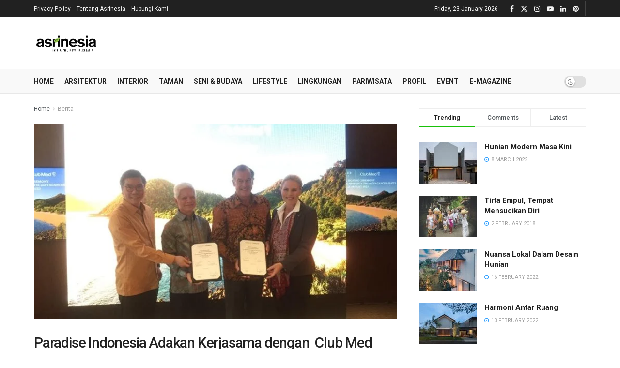

--- FILE ---
content_type: text/html; charset=UTF-8
request_url: https://asrinesia.com/paradise-indonesia-adakan-kerjasama-dengan-club-med/
body_size: 49079
content:
<!doctype html> <!--[if lt IE 7]><html class="no-js lt-ie9 lt-ie8 lt-ie7" lang="en-US" prefix="og: https://ogp.me/ns#"> <![endif]--> <!--[if IE 7]><html class="no-js lt-ie9 lt-ie8" lang="en-US" prefix="og: https://ogp.me/ns#"> <![endif]--> <!--[if IE 8]><html class="no-js lt-ie9" lang="en-US" prefix="og: https://ogp.me/ns#"> <![endif]--> <!--[if IE 9]><html class="no-js lt-ie10" lang="en-US" prefix="og: https://ogp.me/ns#"> <![endif]--> <!--[if gt IE 8]><!--><html class="no-js" lang="en-US" prefix="og: https://ogp.me/ns#"> <!--<![endif]--><head><meta http-equiv="Content-Type" content="text/html; charset=UTF-8" /><meta name='viewport' content='width=device-width, initial-scale=1, user-scalable=yes' /><link rel="profile" href="http://gmpg.org/xfn/11" /><link rel="pingback" href="https://asrinesia.com/xmlrpc.php" /><meta property="og:type" content="article"><meta property="og:title" content="Paradise Indonesia Adakan Kerjasama dengan  Club Med"><meta property="og:site_name" content="asrinesia"><meta property="og:description" content="Asrinesia.com - Paradise Indonesia menandatangani NotaKesepahaman (Memorandum ofUnderstanding) antara PT Indonesian Paradise Property Tbk dan Vacances (s)Pte. Ltd. (“Club Med”),"><meta property="og:url" content="https://asrinesia.com/paradise-indonesia-adakan-kerjasama-dengan-club-med/"><meta property="og:locale" content="en_US"><meta property="og:image" content="https://asrinesia.com/wp-content/uploads/2023/08/aa7f1ed03-6481-4993-8d3a-333cc3b323f8.jpg"><meta property="og:image:height" content="525"><meta property="og:image:width" content="700"><meta property="article:published_time" content="2023-08-29T00:45:35+07:00"><meta property="article:modified_time" content="2023-08-29T00:45:35+07:00"><meta property="article:section" content="Berita"><meta property="article:tag" content="#ikonik"><meta property="article:tag" content="Club Med"><meta property="article:tag" content="hospitality"><meta property="article:tag" content="MOU"><meta property="article:tag" content="Paradise Indonesia"><meta property="article:tag" content="PT Indonesian Paradise Property Tbk"><meta property="article:tag" content="Vacances (s)Pte. Ltd."><meta name="twitter:card" content="summary_large_image"><meta name="twitter:title" content="Paradise Indonesia Adakan Kerjasama dengan  Club Med"><meta name="twitter:description" content="Asrinesia.com - Paradise Indonesia menandatangani NotaKesepahaman (Memorandum ofUnderstanding) antara PT Indonesian Paradise Property Tbk dan Vacances (s)Pte. Ltd. (“Club Med”),"><meta name="twitter:url" content="https://asrinesia.com/paradise-indonesia-adakan-kerjasama-dengan-club-med/"><meta name="twitter:site" content=""><meta name="twitter:image" content="https://asrinesia.com/wp-content/uploads/2023/08/aa7f1ed03-6481-4993-8d3a-333cc3b323f8.jpg"><meta name="twitter:image:width" content="700"><meta name="twitter:image:height" content="525"> <script defer src="[data-uri]"></script> <script defer src="[data-uri]"></script> <title>Paradise Indonesia Adakan Kerjasama dengan  Club Med - asrinesia</title><meta name="description" content="Asrinesia.com - Paradise Indonesia menandatangani NotaKesepahaman (Memorandum ofUnderstanding) antara PT Indonesian Paradise Property Tbk dan Vacances (s)Pte."/><meta name="robots" content="follow, index, max-snippet:-1, max-video-preview:-1, max-image-preview:large"/><link rel="canonical" href="https://asrinesia.com/paradise-indonesia-adakan-kerjasama-dengan-club-med/" /><meta property="og:locale" content="en_US" /><meta property="og:type" content="article" /><meta property="og:title" content="Paradise Indonesia Adakan Kerjasama dengan  Club Med - asrinesia" /><meta property="og:description" content="Asrinesia.com - Paradise Indonesia menandatangani NotaKesepahaman (Memorandum ofUnderstanding) antara PT Indonesian Paradise Property Tbk dan Vacances (s)Pte." /><meta property="og:url" content="https://asrinesia.com/paradise-indonesia-adakan-kerjasama-dengan-club-med/" /><meta property="og:site_name" content="Asrinesia" /><meta property="article:tag" content="#ikonik" /><meta property="article:tag" content="Club Med" /><meta property="article:tag" content="hospitality" /><meta property="article:tag" content="MOU" /><meta property="article:tag" content="Paradise Indonesia" /><meta property="article:tag" content="PT Indonesian Paradise Property Tbk" /><meta property="article:tag" content="Vacances (s)Pte. Ltd." /><meta property="article:section" content="Berita" /><meta property="og:image" content="https://asrinesia.com/wp-content/uploads/2023/08/aa7f1ed03-6481-4993-8d3a-333cc3b323f8.jpg" /><meta property="og:image:secure_url" content="https://asrinesia.com/wp-content/uploads/2023/08/aa7f1ed03-6481-4993-8d3a-333cc3b323f8.jpg" /><meta property="og:image:width" content="700" /><meta property="og:image:height" content="525" /><meta property="og:image:alt" content="Paradise Indonesia Adakan Kerjasama dengan  Club Med" /><meta property="og:image:type" content="image/jpeg" /><meta property="article:published_time" content="2023-08-29T00:45:35+07:00" /><meta name="twitter:card" content="summary_large_image" /><meta name="twitter:title" content="Paradise Indonesia Adakan Kerjasama dengan  Club Med - asrinesia" /><meta name="twitter:description" content="Asrinesia.com - Paradise Indonesia menandatangani NotaKesepahaman (Memorandum ofUnderstanding) antara PT Indonesian Paradise Property Tbk dan Vacances (s)Pte." /><meta name="twitter:image" content="https://asrinesia.com/wp-content/uploads/2023/08/aa7f1ed03-6481-4993-8d3a-333cc3b323f8.jpg" /><meta name="twitter:label1" content="Written by" /><meta name="twitter:data1" content="Didan Sardjono" /><meta name="twitter:label2" content="Time to read" /><meta name="twitter:data2" content="3 minutes" /> <script type="application/ld+json" class="rank-math-schema">{"@context":"https://schema.org","@graph":[{"@type":["Person","Organization"],"@id":"https://asrinesia.com/#person","name":"Asrinesia","logo":{"@type":"ImageObject","@id":"https://asrinesia.com/#logo","url":"https://asrinesia.com/wp-content/uploads/2021/11/asrinesia-favicon-1.png","contentUrl":"https://asrinesia.com/wp-content/uploads/2021/11/asrinesia-favicon-1.png","caption":"Asrinesia","inLanguage":"en-US","width":"512","height":"512"},"image":{"@type":"ImageObject","@id":"https://asrinesia.com/#logo","url":"https://asrinesia.com/wp-content/uploads/2021/11/asrinesia-favicon-1.png","contentUrl":"https://asrinesia.com/wp-content/uploads/2021/11/asrinesia-favicon-1.png","caption":"Asrinesia","inLanguage":"en-US","width":"512","height":"512"}},{"@type":"WebSite","@id":"https://asrinesia.com/#website","url":"https://asrinesia.com","name":"Asrinesia","alternateName":"Majalah Arsitektur Interior dan Taman","publisher":{"@id":"https://asrinesia.com/#person"},"inLanguage":"en-US"},{"@type":"ImageObject","@id":"https://asrinesia.com/wp-content/uploads/2023/08/aa7f1ed03-6481-4993-8d3a-333cc3b323f8.jpg","url":"https://asrinesia.com/wp-content/uploads/2023/08/aa7f1ed03-6481-4993-8d3a-333cc3b323f8.jpg","width":"700","height":"525","inLanguage":"en-US"},{"@type":"WebPage","@id":"https://asrinesia.com/paradise-indonesia-adakan-kerjasama-dengan-club-med/#webpage","url":"https://asrinesia.com/paradise-indonesia-adakan-kerjasama-dengan-club-med/","name":"Paradise Indonesia Adakan Kerjasama dengan\u00a0 Club Med - asrinesia","datePublished":"2023-08-29T00:45:35+07:00","dateModified":"2023-08-29T00:45:35+07:00","isPartOf":{"@id":"https://asrinesia.com/#website"},"primaryImageOfPage":{"@id":"https://asrinesia.com/wp-content/uploads/2023/08/aa7f1ed03-6481-4993-8d3a-333cc3b323f8.jpg"},"inLanguage":"en-US"},{"@type":"Person","@id":"https://asrinesia.com/author/didan-sardjono/","name":"Didan Sardjono","url":"https://asrinesia.com/author/didan-sardjono/","image":{"@type":"ImageObject","@id":"https://secure.gravatar.com/avatar/9043c53ffdd2384b211be97d1fa0add07e0ec4e8aef15bd70376cbf5697297ea?s=96&amp;d=mm&amp;r=g","url":"https://secure.gravatar.com/avatar/9043c53ffdd2384b211be97d1fa0add07e0ec4e8aef15bd70376cbf5697297ea?s=96&amp;d=mm&amp;r=g","caption":"Didan Sardjono","inLanguage":"en-US"}},{"@type":"BlogPosting","headline":"Paradise Indonesia Adakan Kerjasama dengan\u00a0 Club Med - asrinesia","datePublished":"2023-08-29T00:45:35+07:00","dateModified":"2023-08-29T00:45:35+07:00","articleSection":"Berita","author":{"@id":"https://asrinesia.com/author/didan-sardjono/","name":"Didan Sardjono"},"publisher":{"@id":"https://asrinesia.com/#person"},"description":"Asrinesia.com - Paradise Indonesia menandatangani NotaKesepahaman (Memorandum ofUnderstanding) antara PT Indonesian Paradise Property Tbk dan Vacances (s)Pte.","name":"Paradise Indonesia Adakan Kerjasama dengan\u00a0 Club Med - asrinesia","@id":"https://asrinesia.com/paradise-indonesia-adakan-kerjasama-dengan-club-med/#richSnippet","isPartOf":{"@id":"https://asrinesia.com/paradise-indonesia-adakan-kerjasama-dengan-club-med/#webpage"},"image":{"@id":"https://asrinesia.com/wp-content/uploads/2023/08/aa7f1ed03-6481-4993-8d3a-333cc3b323f8.jpg"},"inLanguage":"en-US","mainEntityOfPage":{"@id":"https://asrinesia.com/paradise-indonesia-adakan-kerjasama-dengan-club-med/#webpage"}}]}</script> <link rel='dns-prefetch' href='//www.googletagmanager.com' /><link rel='dns-prefetch' href='//fonts.googleapis.com' /><link rel='dns-prefetch' href='//pagead2.googlesyndication.com' /><link rel='preconnect' href='https://fonts.gstatic.com' /><link rel="alternate" type="application/rss+xml" title="asrinesia &raquo; Feed" href="https://asrinesia.com/feed/" /><link rel="alternate" type="application/rss+xml" title="asrinesia &raquo; Comments Feed" href="https://asrinesia.com/comments/feed/" /><link rel="alternate" type="text/calendar" title="asrinesia &raquo; iCal Feed" href="https://asrinesia.com/events/?ical=1" /><link rel="alternate" type="application/rss+xml" title="asrinesia &raquo; Paradise Indonesia Adakan Kerjasama dengan  Club Med Comments Feed" href="https://asrinesia.com/paradise-indonesia-adakan-kerjasama-dengan-club-med/feed/" /><link rel="alternate" title="oEmbed (JSON)" type="application/json+oembed" href="https://asrinesia.com/wp-json/oembed/1.0/embed?url=https%3A%2F%2Fasrinesia.com%2Fparadise-indonesia-adakan-kerjasama-dengan-club-med%2F" /><link rel="alternate" title="oEmbed (XML)" type="text/xml+oembed" href="https://asrinesia.com/wp-json/oembed/1.0/embed?url=https%3A%2F%2Fasrinesia.com%2Fparadise-indonesia-adakan-kerjasama-dengan-club-med%2F&#038;format=xml" /><style id='wp-img-auto-sizes-contain-inline-css' type='text/css'>img:is([sizes=auto i],[sizes^="auto," i]){contain-intrinsic-size:3000px 1500px}
/*# sourceURL=wp-img-auto-sizes-contain-inline-css */</style><link rel='stylesheet' id='wp_bannerize_pro_slugwp-bannerize-admin-barcss-css' href='https://asrinesia.com/wp-content/cache/autoptimize/css/autoptimize_single_a36eaefe406198fceb6275009a6eeba6.css?ver=1.11.1' type='text/css' media='all' /><link rel='stylesheet' id='wp_bannerize_pro_slugwp-bannerizecss-css' href='https://asrinesia.com/wp-content/cache/autoptimize/css/autoptimize_single_a4b903e502d8ec453fc84733ac893e20.css?ver=1.11.1' type='text/css' media='all' /><style id='wp-emoji-styles-inline-css' type='text/css'>img.wp-smiley, img.emoji {
		display: inline !important;
		border: none !important;
		box-shadow: none !important;
		height: 1em !important;
		width: 1em !important;
		margin: 0 0.07em !important;
		vertical-align: -0.1em !important;
		background: none !important;
		padding: 0 !important;
	}
/*# sourceURL=wp-emoji-styles-inline-css */</style><link rel='stylesheet' id='jnews-faq-css' href='https://asrinesia.com/wp-content/cache/autoptimize/css/autoptimize_single_85f4ed116af53f2a19322e354590c0cf.css?ver=12.0.3' type='text/css' media='all' /><style id='wp-bannerize-block-style-inline-css' type='text/css'>/*# sourceURL=https://asrinesia.com/wp-content/plugins/wp-bannerize-pro/public/block/style-index.css */</style><link rel='stylesheet' id='gn-frontend-gnfollow-style-css' href='https://asrinesia.com/wp-content/plugins/gn-publisher/assets/css/gn-frontend-gnfollow.min.css?ver=1.5.26' type='text/css' media='all' /><link rel='stylesheet' id='tribe-events-v2-single-skeleton-css' href='https://asrinesia.com/wp-content/cache/autoptimize/css/autoptimize_single_7816200b8ee0ebe7d38d0b346de2b663.css?ver=6.15.14' type='text/css' media='all' /><link rel='stylesheet' id='tribe-events-v2-single-skeleton-full-css' href='https://asrinesia.com/wp-content/cache/autoptimize/css/autoptimize_single_b02b950ef2b84b63332f1161606b126c.css?ver=6.15.14' type='text/css' media='all' /><link rel='stylesheet' id='tec-events-elementor-widgets-base-styles-css' href='https://asrinesia.com/wp-content/cache/autoptimize/css/autoptimize_single_6fc7abd853ee796ccc1ea3dbd8e8cb5a.css?ver=6.15.14' type='text/css' media='all' /><link rel='stylesheet' id='jnews-parent-style-css' href='https://asrinesia.com/wp-content/themes/jnews/style.css?ver=6.9' type='text/css' media='all' /><link rel='stylesheet' id='elementor-frontend-css' href='https://asrinesia.com/wp-content/plugins/elementor/assets/css/frontend.min.css?ver=3.34.2' type='text/css' media='all' /><link rel='stylesheet' id='dflip-style-css' href='https://asrinesia.com/wp-content/plugins/3d-flipbook-dflip-lite/assets/css/dflip.min.css?ver=2.4.20' type='text/css' media='all' /><link rel='stylesheet' id='jeg_customizer_font-css' href='//fonts.googleapis.com/css?family=Roboto%3Aregular%2C500%2C700%2C500%2Cregular&#038;display=swap&#038;ver=1.3.2' type='text/css' media='all' /><link rel='stylesheet' id='font-awesome-css' href='https://asrinesia.com/wp-content/plugins/elementor/assets/lib/font-awesome/css/font-awesome.min.css?ver=4.7.0' type='text/css' media='all' /><link rel='stylesheet' id='jnews-frontend-css' href='https://asrinesia.com/wp-content/themes/jnews/assets/dist/frontend.min.css?ver=1.0.0' type='text/css' media='all' /><link rel='stylesheet' id='jnews-elementor-css' href='https://asrinesia.com/wp-content/cache/autoptimize/css/autoptimize_single_d3f72a23a4659d7c807ef226a63d313a.css?ver=1.0.0' type='text/css' media='all' /><link rel='stylesheet' id='jnews-style-css' href='https://asrinesia.com/wp-content/themes/jnews-child/style.css?ver=1.0.0' type='text/css' media='all' /><link rel='stylesheet' id='jnews-darkmode-css' href='https://asrinesia.com/wp-content/cache/autoptimize/css/autoptimize_single_c8c57a0dce3f85eefaf2b683a5ed8483.css?ver=1.0.0' type='text/css' media='all' /><link rel='stylesheet' id='eael-general-css' href='https://asrinesia.com/wp-content/plugins/essential-addons-for-elementor-lite/assets/front-end/css/view/general.min.css?ver=6.5.8' type='text/css' media='all' /><link rel='stylesheet' id='jnews-select-share-css' href='https://asrinesia.com/wp-content/cache/autoptimize/css/autoptimize_single_d8362094b258cbf05eff4954b9e53a06.css' type='text/css' media='all' /> <script defer type="text/javascript" src="https://asrinesia.com/wp-includes/js/jquery/jquery.min.js?ver=3.7.1" id="jquery-core-js"></script> <script defer type="text/javascript" src="https://asrinesia.com/wp-includes/js/jquery/jquery-migrate.min.js?ver=3.4.1" id="jquery-migrate-js"></script> 
 <script defer type="text/javascript" src="https://www.googletagmanager.com/gtag/js?id=G-DP9GR0W6ZB" id="google_gtagjs-js"></script> <script defer id="google_gtagjs-js-after" src="[data-uri]"></script> <link rel="https://api.w.org/" href="https://asrinesia.com/wp-json/" /><link rel="alternate" title="JSON" type="application/json" href="https://asrinesia.com/wp-json/wp/v2/posts/23087" /><link rel="EditURI" type="application/rsd+xml" title="RSD" href="https://asrinesia.com/xmlrpc.php?rsd" /><meta name="generator" content="WordPress 6.9" /><link rel='shortlink' href='https://asrinesia.com/?p=23087' /><meta name="generator" content="Site Kit by Google 1.170.0" /><meta name="tec-api-version" content="v1"><meta name="tec-api-origin" content="https://asrinesia.com"><link rel="alternate" href="https://asrinesia.com/wp-json/tribe/events/v1/" /><meta name="google-adsense-platform-account" content="ca-host-pub-2644536267352236"><meta name="google-adsense-platform-domain" content="sitekit.withgoogle.com"><meta name="generator" content="Elementor 3.34.2; features: additional_custom_breakpoints; settings: css_print_method-external, google_font-enabled, font_display-auto"> <script defer src="[data-uri]"></script> <style>.e-con.e-parent:nth-of-type(n+4):not(.e-lazyloaded):not(.e-no-lazyload),
				.e-con.e-parent:nth-of-type(n+4):not(.e-lazyloaded):not(.e-no-lazyload) * {
					background-image: none !important;
				}
				@media screen and (max-height: 1024px) {
					.e-con.e-parent:nth-of-type(n+3):not(.e-lazyloaded):not(.e-no-lazyload),
					.e-con.e-parent:nth-of-type(n+3):not(.e-lazyloaded):not(.e-no-lazyload) * {
						background-image: none !important;
					}
				}
				@media screen and (max-height: 640px) {
					.e-con.e-parent:nth-of-type(n+2):not(.e-lazyloaded):not(.e-no-lazyload),
					.e-con.e-parent:nth-of-type(n+2):not(.e-lazyloaded):not(.e-no-lazyload) * {
						background-image: none !important;
					}
				}</style> <script type="text/javascript" async="async" src="https://pagead2.googlesyndication.com/pagead/js/adsbygoogle.js?client=ca-pub-1162644323725041&amp;host=ca-host-pub-2644536267352236" crossorigin="anonymous"></script>  <script type='application/ld+json'>{"@context":"http:\/\/schema.org","@type":"Organization","@id":"https:\/\/asrinesia.com\/#organization","url":"https:\/\/asrinesia.com\/","name":"Asrinesia","logo":{"@type":"ImageObject","url":"https:\/\/www.asrinesia.com\/wp-content\/uploads\/2021\/10\/ASRINESIA-logo-500x150-1.png"},"sameAs":["https:\/\/www.facebook.com\/asrinesiaonline","https:\/\/twitter.com\/Maj_Asrinesia","https:\/\/www.instagram.com\/asrinesia\/","https:\/\/www.youtube.com\/channel\/UCqDq9BIMXiX_Z1M32mXTM4Q","https:\/\/www.linkedin.com\/company\/asrinesia","https:\/\/id.pinterest.com\/asrinesia"],"contactPoint":{"@type":"ContactPoint","telephone":"+6221-2232-6009","contactType":"customer service","areaServed":["ID"]}}</script> <script type='application/ld+json'>{"@context":"http:\/\/schema.org","@type":"WebSite","@id":"https:\/\/asrinesia.com\/#website","url":"https:\/\/asrinesia.com\/","name":"Asrinesia","potentialAction":{"@type":"SearchAction","target":"https:\/\/asrinesia.com\/?s={search_term_string}","query-input":"required name=search_term_string"}}</script> <link rel="icon" href="https://asrinesia.com/wp-content/uploads/2021/10/cropped-asrinesia-favicon-1-32x32.png" sizes="32x32" /><link rel="icon" href="https://asrinesia.com/wp-content/uploads/2021/10/cropped-asrinesia-favicon-1-192x192.png" sizes="192x192" /><link rel="apple-touch-icon" href="https://asrinesia.com/wp-content/uploads/2021/10/cropped-asrinesia-favicon-1-180x180.png" /><meta name="msapplication-TileImage" content="https://asrinesia.com/wp-content/uploads/2021/10/cropped-asrinesia-favicon-1-270x270.png" /><style id="jeg_dynamic_css" type="text/css" data-type="jeg_custom-css">.jeg_container, .jeg_content, .jeg_boxed .jeg_main .jeg_container, .jeg_autoload_separator { background-color : #ffffff; } body { --j-body-color : #53585c; --j-accent-color : #19c109; --j-heading-color : #212121; } body,.jeg_newsfeed_list .tns-outer .tns-controls button,.jeg_filter_button,.owl-carousel .owl-nav div,.jeg_readmore,.jeg_hero_style_7 .jeg_post_meta a,.widget_calendar thead th,.widget_calendar tfoot a,.jeg_socialcounter a,.entry-header .jeg_meta_like a,.entry-header .jeg_meta_comment a,.entry-header .jeg_meta_donation a,.entry-header .jeg_meta_bookmark a,.entry-content tbody tr:hover,.entry-content th,.jeg_splitpost_nav li:hover a,#breadcrumbs a,.jeg_author_socials a:hover,.jeg_footer_content a,.jeg_footer_bottom a,.jeg_cartcontent,.woocommerce .woocommerce-breadcrumb a { color : #53585c; } a, .jeg_menu_style_5>li>a:hover, .jeg_menu_style_5>li.sfHover>a, .jeg_menu_style_5>li.current-menu-item>a, .jeg_menu_style_5>li.current-menu-ancestor>a, .jeg_navbar .jeg_menu:not(.jeg_main_menu)>li>a:hover, .jeg_midbar .jeg_menu:not(.jeg_main_menu)>li>a:hover, .jeg_side_tabs li.active, .jeg_block_heading_5 strong, .jeg_block_heading_6 strong, .jeg_block_heading_7 strong, .jeg_block_heading_8 strong, .jeg_subcat_list li a:hover, .jeg_subcat_list li button:hover, .jeg_pl_lg_7 .jeg_thumb .jeg_post_category a, .jeg_pl_xs_2:before, .jeg_pl_xs_4 .jeg_postblock_content:before, .jeg_postblock .jeg_post_title a:hover, .jeg_hero_style_6 .jeg_post_title a:hover, .jeg_sidefeed .jeg_pl_xs_3 .jeg_post_title a:hover, .widget_jnews_popular .jeg_post_title a:hover, .jeg_meta_author a, .widget_archive li a:hover, .widget_pages li a:hover, .widget_meta li a:hover, .widget_recent_entries li a:hover, .widget_rss li a:hover, .widget_rss cite, .widget_categories li a:hover, .widget_categories li.current-cat>a, #breadcrumbs a:hover, .jeg_share_count .counts, .commentlist .bypostauthor>.comment-body>.comment-author>.fn, span.required, .jeg_review_title, .bestprice .price, .authorlink a:hover, .jeg_vertical_playlist .jeg_video_playlist_play_icon, .jeg_vertical_playlist .jeg_video_playlist_item.active .jeg_video_playlist_thumbnail:before, .jeg_horizontal_playlist .jeg_video_playlist_play, .woocommerce li.product .pricegroup .button, .widget_display_forums li a:hover, .widget_display_topics li:before, .widget_display_replies li:before, .widget_display_views li:before, .bbp-breadcrumb a:hover, .jeg_mobile_menu li.sfHover>a, .jeg_mobile_menu li a:hover, .split-template-6 .pagenum, .jeg_mobile_menu_style_5>li>a:hover, .jeg_mobile_menu_style_5>li.sfHover>a, .jeg_mobile_menu_style_5>li.current-menu-item>a, .jeg_mobile_menu_style_5>li.current-menu-ancestor>a, .jeg_mobile_menu.jeg_menu_dropdown li.open > div > a ,.jeg_menu_dropdown.language-swicher .sub-menu li a:hover { color : #19c109; } .jeg_menu_style_1>li>a:before, .jeg_menu_style_2>li>a:before, .jeg_menu_style_3>li>a:before, .jeg_side_toggle, .jeg_slide_caption .jeg_post_category a, .jeg_slider_type_1_wrapper .tns-controls button.tns-next, .jeg_block_heading_1 .jeg_block_title span, .jeg_block_heading_2 .jeg_block_title span, .jeg_block_heading_3, .jeg_block_heading_4 .jeg_block_title span, .jeg_block_heading_6:after, .jeg_pl_lg_box .jeg_post_category a, .jeg_pl_md_box .jeg_post_category a, .jeg_readmore:hover, .jeg_thumb .jeg_post_category a, .jeg_block_loadmore a:hover, .jeg_postblock.alt .jeg_block_loadmore a:hover, .jeg_block_loadmore a.active, .jeg_postblock_carousel_2 .jeg_post_category a, .jeg_heroblock .jeg_post_category a, .jeg_pagenav_1 .page_number.active, .jeg_pagenav_1 .page_number.active:hover, input[type="submit"], .btn, .button, .widget_tag_cloud a:hover, .popularpost_item:hover .jeg_post_title a:before, .jeg_splitpost_4 .page_nav, .jeg_splitpost_5 .page_nav, .jeg_post_via a:hover, .jeg_post_source a:hover, .jeg_post_tags a:hover, .comment-reply-title small a:before, .comment-reply-title small a:after, .jeg_storelist .productlink, .authorlink li.active a:before, .jeg_footer.dark .socials_widget:not(.nobg) a:hover .fa,.jeg_footer.dark .socials_widget:not(.nobg) a:hover > span.jeg-icon, div.jeg_breakingnews_title, .jeg_overlay_slider_bottom_wrapper .tns-controls button, .jeg_overlay_slider_bottom_wrapper .tns-controls button:hover, .jeg_vertical_playlist .jeg_video_playlist_current, .woocommerce span.onsale, .woocommerce #respond input#submit:hover, .woocommerce a.button:hover, .woocommerce button.button:hover, .woocommerce input.button:hover, .woocommerce #respond input#submit.alt, .woocommerce a.button.alt, .woocommerce button.button.alt, .woocommerce input.button.alt, .jeg_popup_post .caption, .jeg_footer.dark input[type="submit"], .jeg_footer.dark .btn, .jeg_footer.dark .button, .footer_widget.widget_tag_cloud a:hover, .jeg_inner_content .content-inner .jeg_post_category a:hover, #buddypress .standard-form button, #buddypress a.button, #buddypress input[type="submit"], #buddypress input[type="button"], #buddypress input[type="reset"], #buddypress ul.button-nav li a, #buddypress .generic-button a, #buddypress .generic-button button, #buddypress .comment-reply-link, #buddypress a.bp-title-button, #buddypress.buddypress-wrap .members-list li .user-update .activity-read-more a, div#buddypress .standard-form button:hover, div#buddypress a.button:hover, div#buddypress input[type="submit"]:hover, div#buddypress input[type="button"]:hover, div#buddypress input[type="reset"]:hover, div#buddypress ul.button-nav li a:hover, div#buddypress .generic-button a:hover, div#buddypress .generic-button button:hover, div#buddypress .comment-reply-link:hover, div#buddypress a.bp-title-button:hover, div#buddypress.buddypress-wrap .members-list li .user-update .activity-read-more a:hover, #buddypress #item-nav .item-list-tabs ul li a:before, .jeg_inner_content .jeg_meta_container .follow-wrapper a { background-color : #19c109; } .jeg_block_heading_7 .jeg_block_title span, .jeg_readmore:hover, .jeg_block_loadmore a:hover, .jeg_block_loadmore a.active, .jeg_pagenav_1 .page_number.active, .jeg_pagenav_1 .page_number.active:hover, .jeg_pagenav_3 .page_number:hover, .jeg_prevnext_post a:hover h3, .jeg_overlay_slider .jeg_post_category, .jeg_sidefeed .jeg_post.active, .jeg_vertical_playlist.jeg_vertical_playlist .jeg_video_playlist_item.active .jeg_video_playlist_thumbnail img, .jeg_horizontal_playlist .jeg_video_playlist_item.active { border-color : #19c109; } .jeg_tabpost_nav li.active, .woocommerce div.product .woocommerce-tabs ul.tabs li.active, .jeg_mobile_menu_style_1>li.current-menu-item a, .jeg_mobile_menu_style_1>li.current-menu-ancestor a, .jeg_mobile_menu_style_2>li.current-menu-item::after, .jeg_mobile_menu_style_2>li.current-menu-ancestor::after, .jeg_mobile_menu_style_3>li.current-menu-item::before, .jeg_mobile_menu_style_3>li.current-menu-ancestor::before { border-bottom-color : #19c109; } .jeg_post_share .jeg-icon svg { fill : #19c109; } h1,h2,h3,h4,h5,h6,.jeg_post_title a,.entry-header .jeg_post_title,.jeg_hero_style_7 .jeg_post_title a,.jeg_block_title,.jeg_splitpost_bar .current_title,.jeg_video_playlist_title,.gallery-caption,.jeg_push_notification_button>a.button { color : #212121; } .split-template-9 .pagenum, .split-template-10 .pagenum, .split-template-11 .pagenum, .split-template-12 .pagenum, .split-template-13 .pagenum, .split-template-15 .pagenum, .split-template-18 .pagenum, .split-template-20 .pagenum, .split-template-19 .current_title span, .split-template-20 .current_title span { background-color : #212121; } .jeg_topbar .jeg_nav_row, .jeg_topbar .jeg_search_no_expand .jeg_search_input { line-height : 36px; } .jeg_topbar .jeg_nav_row, .jeg_topbar .jeg_nav_icon { height : 36px; } .jeg_topbar .jeg_logo_img { max-height : 36px; } .jeg_midbar { height : 107px; } .jeg_midbar .jeg_logo_img { max-height : 107px; } .jeg_header .jeg_bottombar.jeg_navbar,.jeg_bottombar .jeg_nav_icon { height : 50px; } .jeg_header .jeg_bottombar.jeg_navbar, .jeg_header .jeg_bottombar .jeg_main_menu:not(.jeg_menu_style_1) > li > a, .jeg_header .jeg_bottombar .jeg_menu_style_1 > li, .jeg_header .jeg_bottombar .jeg_menu:not(.jeg_main_menu) > li > a { line-height : 50px; } .jeg_bottombar .jeg_logo_img { max-height : 50px; } .jeg_header .jeg_bottombar.jeg_navbar_wrapper:not(.jeg_navbar_boxed), .jeg_header .jeg_bottombar.jeg_navbar_boxed .jeg_nav_row { background : #f9f9f9; } .jeg_header .jeg_bottombar, .jeg_header .jeg_bottombar.jeg_navbar_dark, .jeg_bottombar.jeg_navbar_boxed .jeg_nav_row, .jeg_bottombar.jeg_navbar_dark.jeg_navbar_boxed .jeg_nav_row { border-top-width : 0px; } .jeg_header .socials_widget > a > i.fa:before { color : #f5f5f5; } .jeg_header .socials_widget.nobg > a > i > span.jeg-icon svg { fill : #f5f5f5; } .jeg_header .socials_widget.nobg > a > span.jeg-icon svg { fill : #f5f5f5; } .jeg_header .socials_widget > a > span.jeg-icon svg { fill : #f5f5f5; } .jeg_header .socials_widget > a > i > span.jeg-icon svg { fill : #f5f5f5; } .jeg_nav_search { width : 80%; } body,input,textarea,select,.chosen-container-single .chosen-single,.btn,.button { font-family: Roboto,Helvetica,Arial,sans-serif; } .jeg_header, .jeg_mobile_wrapper { font-family: Roboto,Helvetica,Arial,sans-serif; } .jeg_main_menu > li > a { font-family: Roboto,Helvetica,Arial,sans-serif; } .jeg_post_title, .entry-header .jeg_post_title, .jeg_single_tpl_2 .entry-header .jeg_post_title, .jeg_single_tpl_3 .entry-header .jeg_post_title, .jeg_single_tpl_6 .entry-header .jeg_post_title, .jeg_content .jeg_custom_title_wrapper .jeg_post_title { font-family: Roboto,Helvetica,Arial,sans-serif;font-weight : 500; font-style : normal; font-size: 30px; line-height: 40px;  } .jeg_post_excerpt p, .content-inner p { font-family: Roboto,Helvetica,Arial,sans-serif;font-weight : 400; font-style : normal;  }</style><style type="text/css">.no_thumbnail .jeg_thumb,
					.thumbnail-container.no_thumbnail {
					    display: none !important;
					}
					.jeg_search_result .jeg_pl_xs_3.no_thumbnail .jeg_postblock_content,
					.jeg_sidefeed .jeg_pl_xs_3.no_thumbnail .jeg_postblock_content,
					.jeg_pl_sm.no_thumbnail .jeg_postblock_content {
					    margin-left: 0;
					}
					.jeg_postblock_11 .no_thumbnail .jeg_postblock_content,
					.jeg_postblock_12 .no_thumbnail .jeg_postblock_content,
					.jeg_postblock_12.jeg_col_3o3 .no_thumbnail .jeg_postblock_content  {
					    margin-top: 0;
					}
					.jeg_postblock_15 .jeg_pl_md_box.no_thumbnail .jeg_postblock_content,
					.jeg_postblock_19 .jeg_pl_md_box.no_thumbnail .jeg_postblock_content,
					.jeg_postblock_24 .jeg_pl_md_box.no_thumbnail .jeg_postblock_content,
					.jeg_sidefeed .jeg_pl_md_box .jeg_postblock_content {
					    position: relative;
					}
					.jeg_postblock_carousel_2 .no_thumbnail .jeg_post_title a,
					.jeg_postblock_carousel_2 .no_thumbnail .jeg_post_title a:hover,
					.jeg_postblock_carousel_2 .no_thumbnail .jeg_post_meta .fa {
					    color: #212121 !important;
					} 
					.jnews-dark-mode .jeg_postblock_carousel_2 .no_thumbnail .jeg_post_title a,
					.jnews-dark-mode .jeg_postblock_carousel_2 .no_thumbnail .jeg_post_title a:hover,
					.jnews-dark-mode .jeg_postblock_carousel_2 .no_thumbnail .jeg_post_meta .fa {
					    color: #fff !important;
					}</style><style type="text/css" id="wp-custom-css">.mec-slider-t5-content.mec-event-grid-modern .mec-event-title {
font-size: 20px;
}

.jeg_share_button .jeg_btn-whatsapp {
    background: #25d366;
}

.mec-wrap .mec-event-countdown-style3 .mec-event-countdown-part2 img {
	width: 90%;
	display: block;
	padding-top: 50px;
}

.jeg_post_title {
overflow: hidden;
text-overflow: ellipsis;
display: -webkit-box;
-webkit-line-clamp: 2; /* number of lines to show */
-webkit-box-orient: vertical;
}

@media only screen and (max-width: 767px) {
  .custom_post_template h1.jeg_post_title, .entry-header .jeg_post_title {
    font-size: 20px !important;
  }
}

.jeg_readmore {
	display: none;
}</style></head><body class="wp-singular post-template-default single single-post postid-23087 single-format-standard wp-embed-responsive wp-theme-jnews wp-child-theme-jnews-child tribe-no-js jeg_toggle_light jeg_single_tpl_8 jnews jsc_normal elementor-default elementor-kit-5"><div class="jeg_ad jeg_ad_top jnews_header_top_ads"><div class='ads-wrapper  '></div></div><div class="jeg_viewport"><div class="jeg_header_wrapper"><div class="jeg_header_instagram_wrapper"></div><div class="jeg_header normal"><div class="jeg_topbar jeg_container jeg_navbar_wrapper dark"><div class="container"><div class="jeg_nav_row"><div class="jeg_nav_col jeg_nav_left  jeg_nav_grow"><div class="item_wrap jeg_nav_alignleft"><div class="jeg_nav_item"><ul class="jeg_menu jeg_top_menu"><li id="menu-item-14986" class="menu-item menu-item-type-post_type menu-item-object-page menu-item-14986"><a href="https://asrinesia.com/privacy-policy/">Privacy Policy</a></li><li id="menu-item-14987" class="menu-item menu-item-type-post_type menu-item-object-page menu-item-14987"><a href="https://asrinesia.com/tentang-asrinesia/">Tentang Asrinesia</a></li><li id="menu-item-15053" class="menu-item menu-item-type-post_type menu-item-object-page menu-item-15053"><a href="https://asrinesia.com/hubungi-kami/">Hubungi Kami</a></li></ul></div></div></div><div class="jeg_nav_col jeg_nav_center  jeg_nav_normal"><div class="item_wrap jeg_nav_aligncenter"><div class="jeg_nav_item jeg_top_date"> Friday, 23 January 2026</div><div
 class="jeg_nav_item socials_widget jeg_social_icon_block nobg"> <a href="https://www.facebook.com/asrinesiaonline" target='_blank' rel='external noopener nofollow'  aria-label="Find us on Facebook" class="jeg_facebook"><i class="fa fa-facebook"></i> </a><a href="https://twitter.com/Maj_Asrinesia" target='_blank' rel='external noopener nofollow'  aria-label="Find us on Twitter" class="jeg_twitter"><i class="fa fa-twitter"><span class="jeg-icon icon-twitter"><svg xmlns="http://www.w3.org/2000/svg" height="1em" viewBox="0 0 512 512"><path d="M389.2 48h70.6L305.6 224.2 487 464H345L233.7 318.6 106.5 464H35.8L200.7 275.5 26.8 48H172.4L272.9 180.9 389.2 48zM364.4 421.8h39.1L151.1 88h-42L364.4 421.8z"/></svg></span></i> </a><a href="https://www.instagram.com/asrinesia/" target='_blank' rel='external noopener nofollow'  aria-label="Find us on Instagram" class="jeg_instagram"><i class="fa fa-instagram"></i> </a><a href="https://www.youtube.com/channel/UCqDq9BIMXiX_Z1M32mXTM4Q" target='_blank' rel='external noopener nofollow'  aria-label="Find us on Youtube" class="jeg_youtube"><i class="fa fa-youtube-play"></i> </a><a href="https://www.linkedin.com/company/asrinesia" target='_blank' rel='external noopener nofollow'  aria-label="Find us on LinkedIn" class="jeg_linkedin"><i class="fa fa-linkedin"></i> </a><a href="https://id.pinterest.com/asrinesia" target='_blank' rel='external noopener nofollow'  aria-label="Find us on Pinterest" class="jeg_pinterest"><i class="fa fa-pinterest"></i> </a></div><div class="jeg_separator separator1"></div></div></div><div class="jeg_nav_col jeg_nav_right  jeg_nav_normal"><div class="item_wrap jeg_nav_alignright"><div class="jeg_separator separator2"></div></div></div></div></div></div><div class="jeg_midbar jeg_container jeg_navbar_wrapper normal"><div class="container"><div class="jeg_nav_row"><div class="jeg_nav_col jeg_nav_left jeg_nav_normal"><div class="item_wrap jeg_nav_alignleft"><div class="jeg_nav_item jeg_logo jeg_desktop_logo"><div class="site-title"> <a href="https://asrinesia.com/" aria-label="Visit Homepage" style="padding: 0px 0px 0px 0px;"> <img class='jeg_logo_img' src="https://asrinesia.com/wp-content/uploads/2025/07/ASRINESIA-logo-267x80-1-1.png" srcset="https://asrinesia.com/wp-content/uploads/2025/07/ASRINESIA-logo-267x80-1-1.png 1x, https://asrinesia.com/wp-content/uploads/2025/07/ASRINESIA-logo-267x80-1-1.png 2x" alt="asrinesia"data-light-src="https://asrinesia.com/wp-content/uploads/2025/07/ASRINESIA-logo-267x80-1-1.png" data-light-srcset="https://asrinesia.com/wp-content/uploads/2025/07/ASRINESIA-logo-267x80-1-1.png 1x, https://asrinesia.com/wp-content/uploads/2025/07/ASRINESIA-logo-267x80-1-1.png 2x" data-dark-src="https://asrinesia.com/wp-content/uploads/2021/10/LOGO-asrinesia-putih-hijau-03-276x54-1.png" data-dark-srcset="https://asrinesia.com/wp-content/uploads/2021/10/LOGO-asrinesia-putih-hijau-03-276x54-1.png 1x, https://asrinesia.com/wp-content/uploads/2021/10/LOGO-asrinesia-putih-hijau-03-768x150-1.png 2x"width="267" height="80"> </a></div></div></div></div><div class="jeg_nav_col jeg_nav_center jeg_nav_normal"><div class="item_wrap jeg_nav_alignright"></div></div><div class="jeg_nav_col jeg_nav_right jeg_nav_grow"><div class="item_wrap jeg_nav_alignright"></div></div></div></div></div><div class="jeg_bottombar jeg_navbar jeg_container jeg_navbar_wrapper jeg_navbar_normal jeg_navbar_normal"><div class="container"><div class="jeg_nav_row"><div class="jeg_nav_col jeg_nav_left jeg_nav_grow"><div class="item_wrap jeg_nav_alignleft"><div class="jeg_nav_item jeg_main_menu_wrapper"><div class="jeg_mainmenu_wrap"><ul class="jeg_menu jeg_main_menu jeg_menu_style_1" data-animation="animate"><li id="menu-item-29460" class="menu-item menu-item-type-custom menu-item-object-custom menu-item-home menu-item-29460 bgnav" data-item-row="default" ><a href="https://asrinesia.com/">Home</a></li><li id="menu-item-14865" class="menu-item menu-item-type-taxonomy menu-item-object-category menu-item-14865 bgnav" data-item-row="default" ><a href="https://asrinesia.com/category/arsitektur/">Arsitektur</a></li><li id="menu-item-14868" class="menu-item menu-item-type-taxonomy menu-item-object-category menu-item-14868 bgnav" data-item-row="default" ><a href="https://asrinesia.com/category/interior/">Interior</a></li><li id="menu-item-14872" class="menu-item menu-item-type-taxonomy menu-item-object-category menu-item-14872 bgnav" data-item-row="default" ><a href="https://asrinesia.com/category/taman/">Taman</a></li><li id="menu-item-14871" class="menu-item menu-item-type-taxonomy menu-item-object-category menu-item-14871 bgnav" data-item-row="default" ><a href="https://asrinesia.com/category/seni-budaya/">Seni &amp; Budaya</a></li><li id="menu-item-29227" class="menu-item menu-item-type-taxonomy menu-item-object-category menu-item-29227 bgnav" data-item-row="default" ><a href="https://asrinesia.com/category/lifestyle/">Lifestyle</a></li><li id="menu-item-14869" class="menu-item menu-item-type-taxonomy menu-item-object-category menu-item-14869 bgnav" data-item-row="default" ><a href="https://asrinesia.com/category/lingkungan/">Lingkungan</a></li><li id="menu-item-14870" class="menu-item menu-item-type-taxonomy menu-item-object-category menu-item-14870 bgnav" data-item-row="default" ><a href="https://asrinesia.com/category/pariwisata/">Pariwisata</a></li><li id="menu-item-18098" class="menu-item menu-item-type-taxonomy menu-item-object-category menu-item-18098 bgnav" data-item-row="default" ><a href="https://asrinesia.com/category/profil/">Profil</a></li><li id="menu-item-22443" class="menu-item menu-item-type-taxonomy menu-item-object-tribe_events_cat menu-item-22443 bgnav" data-item-row="default" ><a href="https://asrinesia.com/events/category/event/">Event</a></li><li id="menu-item-29228" class="menu-item menu-item-type-post_type menu-item-object-page menu-item-29228 bgnav" data-item-row="default" ><a href="https://asrinesia.com/asrinesia-emagazine/">E-Magazine</a></li></ul></div></div></div></div><div class="jeg_nav_col jeg_nav_center jeg_nav_normal"><div class="item_wrap jeg_nav_alignright"></div></div><div class="jeg_nav_col jeg_nav_right jeg_nav_normal"><div class="item_wrap jeg_nav_alignright"><div class="jeg_nav_item jeg_dark_mode"> <label class="dark_mode_switch"> <input aria-label="Dark mode toogle" type="checkbox" class="jeg_dark_mode_toggle" > <span class="slider round"></span> </label></div></div></div></div></div></div></div></div><div class="jeg_header_sticky"><div class="sticky_blankspace"></div><div class="jeg_header full"><div class="jeg_container"><div data-mode="fixed" class="jeg_stickybar jeg_navbar jeg_navbar_wrapper jeg_navbar_normal jeg_navbar_normal"><div class="container"><div class="jeg_nav_row"><div class="jeg_nav_col jeg_nav_left jeg_nav_grow"><div class="item_wrap jeg_nav_alignleft"><div class="jeg_nav_item jeg_logo"><div class="site-title"> <a href="https://asrinesia.com/" aria-label="Visit Homepage"> <img class='jeg_logo_img' src="https://asrinesia.com/wp-content/uploads/2025/07/ASRINESIA-logo-267x80-1-1.png" srcset="https://asrinesia.com/wp-content/uploads/2025/07/ASRINESIA-logo-267x80-1-1.png 1x, https://asrinesia.com/wp-content/uploads/2025/07/ASRINESIA-logo-267x80-1-1.png 2x" alt="asrinesia"data-light-src="https://asrinesia.com/wp-content/uploads/2025/07/ASRINESIA-logo-267x80-1-1.png" data-light-srcset="https://asrinesia.com/wp-content/uploads/2025/07/ASRINESIA-logo-267x80-1-1.png 1x, https://asrinesia.com/wp-content/uploads/2025/07/ASRINESIA-logo-267x80-1-1.png 2x" data-dark-src="https://asrinesia.com/wp-content/uploads/2021/10/LOGO-asrinesia-putih-hijau-03-276x54-1.png" data-dark-srcset="https://asrinesia.com/wp-content/uploads/2021/10/LOGO-asrinesia-putih-hijau-03-276x54-1.png 1x, https://asrinesia.com/wp-content/uploads/2021/10/LOGO-asrinesia-putih-hijau-03-768x150-1.png 2x"width="267" height="80"> </a></div></div><div class="jeg_nav_item jeg_main_menu_wrapper"><div class="jeg_mainmenu_wrap"><ul class="jeg_menu jeg_main_menu jeg_menu_style_1" data-animation="animate"><li id="menu-item-29460" class="menu-item menu-item-type-custom menu-item-object-custom menu-item-home menu-item-29460 bgnav" data-item-row="default" ><a href="https://asrinesia.com/">Home</a></li><li id="menu-item-14865" class="menu-item menu-item-type-taxonomy menu-item-object-category menu-item-14865 bgnav" data-item-row="default" ><a href="https://asrinesia.com/category/arsitektur/">Arsitektur</a></li><li id="menu-item-14868" class="menu-item menu-item-type-taxonomy menu-item-object-category menu-item-14868 bgnav" data-item-row="default" ><a href="https://asrinesia.com/category/interior/">Interior</a></li><li id="menu-item-14872" class="menu-item menu-item-type-taxonomy menu-item-object-category menu-item-14872 bgnav" data-item-row="default" ><a href="https://asrinesia.com/category/taman/">Taman</a></li><li id="menu-item-14871" class="menu-item menu-item-type-taxonomy menu-item-object-category menu-item-14871 bgnav" data-item-row="default" ><a href="https://asrinesia.com/category/seni-budaya/">Seni &amp; Budaya</a></li><li id="menu-item-29227" class="menu-item menu-item-type-taxonomy menu-item-object-category menu-item-29227 bgnav" data-item-row="default" ><a href="https://asrinesia.com/category/lifestyle/">Lifestyle</a></li><li id="menu-item-14869" class="menu-item menu-item-type-taxonomy menu-item-object-category menu-item-14869 bgnav" data-item-row="default" ><a href="https://asrinesia.com/category/lingkungan/">Lingkungan</a></li><li id="menu-item-14870" class="menu-item menu-item-type-taxonomy menu-item-object-category menu-item-14870 bgnav" data-item-row="default" ><a href="https://asrinesia.com/category/pariwisata/">Pariwisata</a></li><li id="menu-item-18098" class="menu-item menu-item-type-taxonomy menu-item-object-category menu-item-18098 bgnav" data-item-row="default" ><a href="https://asrinesia.com/category/profil/">Profil</a></li><li id="menu-item-22443" class="menu-item menu-item-type-taxonomy menu-item-object-tribe_events_cat menu-item-22443 bgnav" data-item-row="default" ><a href="https://asrinesia.com/events/category/event/">Event</a></li><li id="menu-item-29228" class="menu-item menu-item-type-post_type menu-item-object-page menu-item-29228 bgnav" data-item-row="default" ><a href="https://asrinesia.com/asrinesia-emagazine/">E-Magazine</a></li></ul></div></div></div></div><div class="jeg_nav_col jeg_nav_center jeg_nav_normal"><div class="item_wrap jeg_nav_aligncenter"><div class="jeg_nav_item jeg_nav_search"><div class="jeg_search_wrapper jeg_search_no_expand round"> <a href="#" class="jeg_search_toggle"><i class="fa fa-search"></i></a><form action="https://asrinesia.com/" method="get" class="jeg_search_form" target="_top"> <input name="s" class="jeg_search_input" placeholder="Search..." type="text" value="" autocomplete="off"> <button aria-label="Search Button" type="submit" class="jeg_search_button btn"><i class="fa fa-search"></i></button></form><div class="jeg_search_result jeg_search_hide with_result"><div class="search-result-wrapper"></div><div class="search-link search-noresult"> No Result</div><div class="search-link search-all-button"> <i class="fa fa-search"></i> View All Result</div></div></div></div></div></div><div class="jeg_nav_col jeg_nav_right jeg_nav_normal"><div class="item_wrap jeg_nav_alignright"><div class="jeg_nav_item jeg_dark_mode"> <label class="dark_mode_switch"> <input aria-label="Dark mode toogle" type="checkbox" class="jeg_dark_mode_toggle" > <span class="slider round"></span> </label></div></div></div></div></div></div></div></div></div><div class="jeg_navbar_mobile_wrapper"><div class="jeg_navbar_mobile" data-mode="fixed"><div class="jeg_mobile_bottombar jeg_mobile_midbar jeg_container dark"><div class="container"><div class="jeg_nav_row"><div class="jeg_nav_col jeg_nav_left jeg_nav_normal"><div class="item_wrap jeg_nav_alignleft"><div class="jeg_nav_item"> <a href="#" aria-label="Show Menu" class="toggle_btn jeg_mobile_toggle"><i class="fa fa-bars"></i></a></div></div></div><div class="jeg_nav_col jeg_nav_center jeg_nav_grow"><div class="item_wrap jeg_nav_aligncenter"><div class="jeg_nav_item jeg_mobile_logo"><div class="site-title"> <a href="https://asrinesia.com/" aria-label="Visit Homepage"> <img class='jeg_logo_img' src="https://asrinesia.com/wp-content/uploads/2021/10/LOGO-asrinesia-putih-hijau-03-276x54-1.png" srcset="https://asrinesia.com/wp-content/uploads/2021/10/LOGO-asrinesia-putih-hijau-03-276x54-1.png 1x, https://asrinesia.com/wp-content/uploads/2021/10/LOGO-asrinesia-putih-hijau-03-768x150-1.png 2x" alt="asrinesia"data-light-src="https://asrinesia.com/wp-content/uploads/2021/10/LOGO-asrinesia-putih-hijau-03-276x54-1.png" data-light-srcset="https://asrinesia.com/wp-content/uploads/2021/10/LOGO-asrinesia-putih-hijau-03-276x54-1.png 1x, https://asrinesia.com/wp-content/uploads/2021/10/LOGO-asrinesia-putih-hijau-03-768x150-1.png 2x" data-dark-src="https://asrinesia.com/wp-content/uploads/2021/10/LOGO-asrinesia-putih-hijau-03-276x54-1.png" data-dark-srcset="https://asrinesia.com/wp-content/uploads/2021/10/LOGO-asrinesia-putih-hijau-03-276x54-1.png 1x, https://asrinesia.com/wp-content/uploads/2021/10/LOGO-asrinesia-putih-hijau-03-768x150-1.png 2x"width="276" height="54"> </a></div></div></div></div><div class="jeg_nav_col jeg_nav_right jeg_nav_normal"><div class="item_wrap jeg_nav_alignright"><div class="jeg_nav_item jeg_search_wrapper jeg_search_popup_expand"> <a href="#" aria-label="Search Button" class="jeg_search_toggle"><i class="fa fa-search"></i></a><form action="https://asrinesia.com/" method="get" class="jeg_search_form" target="_top"> <input name="s" class="jeg_search_input" placeholder="Search..." type="text" value="" autocomplete="off"> <button aria-label="Search Button" type="submit" class="jeg_search_button btn"><i class="fa fa-search"></i></button></form><div class="jeg_search_result jeg_search_hide with_result"><div class="search-result-wrapper"></div><div class="search-link search-noresult"> No Result</div><div class="search-link search-all-button"> <i class="fa fa-search"></i> View All Result</div></div></div></div></div></div></div></div></div><div class="sticky_blankspace" style="height: 60px;"></div></div><div class="jeg_ad jeg_ad_top jnews_header_bottom_ads"><div class='ads-wrapper  '></div></div><div class="post-wrapper"><div class="post-wrap" ><div class="jeg_main "><div class="jeg_container"><div class="jeg_content jeg_singlepage"><div class="container"><div class="jeg_ad jeg_article_top jnews_article_top_ads"><div class='ads-wrapper  '></div></div><div class="row"><div class="jeg_main_content col-md-8"><div class="jeg_inner_content"><div class="jeg_breadcrumbs jeg_breadcrumb_container"><div id="breadcrumbs"><span class=""> <a href="https://asrinesia.com">Home</a> </span><i class="fa fa-angle-right"></i><span class="breadcrumb_last_link"> <a href="https://asrinesia.com/category/berita/">Berita</a> </span></div></div><div  class="jeg_featured featured_image "><a href="https://asrinesia.com/wp-content/uploads/2023/08/aa7f1ed03-6481-4993-8d3a-333cc3b323f8.jpg"><div class="thumbnail-container animate-lazy" style="padding-bottom:53.571%"><img fetchpriority="high" width="700" height="375" src="https://asrinesia.com/wp-content/themes/jnews/assets/img/jeg-empty.png" class="attachment-jnews-750x375 size-jnews-750x375 lazyload wp-post-image" alt="Paradise Indonesia Adakan Kerjasama dengan  Club Med" decoding="async" data-src="https://asrinesia.com/wp-content/uploads/2023/08/aa7f1ed03-6481-4993-8d3a-333cc3b323f8-700x375.jpg" data-srcset="" data-sizes="auto" data-expand="700" /></div></a></div><div class="entry-header"><h1 class="jeg_post_title">Paradise Indonesia Adakan Kerjasama dengan  Club Med</h1><div class="jeg_meta_container"><div class="jeg_post_meta jeg_post_meta_1"><div class="meta_left"><div class="jeg_meta_author"> <img alt='Didan Sardjono' src='https://secure.gravatar.com/avatar/9043c53ffdd2384b211be97d1fa0add07e0ec4e8aef15bd70376cbf5697297ea?s=80&#038;d=mm&#038;r=g' srcset='https://secure.gravatar.com/avatar/9043c53ffdd2384b211be97d1fa0add07e0ec4e8aef15bd70376cbf5697297ea?s=160&#038;d=mm&#038;r=g 2x' class='avatar avatar-80 photo' height='80' width='80' decoding='async'/> <span class="meta_text">by</span> <a href="https://asrinesia.com/author/didan-sardjono/">Didan Sardjono</a></div><div class="jeg_meta_date"> <a href="https://asrinesia.com/paradise-indonesia-adakan-kerjasama-dengan-club-med/">29 August 2023</a></div><div class="jeg_meta_category"> <span><span class="meta_text">in</span> <a href="https://asrinesia.com/category/berita/" rel="category tag">Berita</a> </span></div></div><div class="meta_right"><div class="jeg_meta_comment"><a href="https://asrinesia.com/paradise-indonesia-adakan-kerjasama-dengan-club-med/#comments"><i
 class="fa fa-comment-o"></i> 0</a></div></div></div></div></div><div class="jeg_ad jeg_article jnews_content_top_ads "><div class='ads-wrapper  '></div></div><div class="jeg_share_top_container"><div class="jeg_share_button clearfix"><div class="jeg_share_stats"><div class="jeg_views_count"><div class="counts">112</div> <span class="sharetext">VIEWS</span></div></div><div class="jeg_sharelist"> <a href="http://www.facebook.com/sharer.php?u=https%3A%2F%2Fasrinesia.com%2Fparadise-indonesia-adakan-kerjasama-dengan-club-med%2F" rel='nofollow' aria-label='Share on Facebook' class="jeg_btn-facebook expanded"><i class="fa fa-facebook-official"></i><span>Share on Facebook</span></a><a href="https://twitter.com/intent/tweet?text=Paradise%20Indonesia%20Adakan%20Kerjasama%20dengan%C2%A0%20Club%20Med%20via%20%40Maj_Asrinesia&url=https%3A%2F%2Fasrinesia.com%2Fparadise-indonesia-adakan-kerjasama-dengan-club-med%2F" rel='nofollow' aria-label='Share on Twitter' class="jeg_btn-twitter "><i class="fa fa-twitter"><svg xmlns="http://www.w3.org/2000/svg" height="1em" viewBox="0 0 512 512"><path d="M389.2 48h70.6L305.6 224.2 487 464H345L233.7 318.6 106.5 464H35.8L200.7 275.5 26.8 48H172.4L272.9 180.9 389.2 48zM364.4 421.8h39.1L151.1 88h-42L364.4 421.8z"/></svg></i></a><a href="https://www.linkedin.com/shareArticle?url=https%3A%2F%2Fasrinesia.com%2Fparadise-indonesia-adakan-kerjasama-dengan-club-med%2F&title=Paradise%20Indonesia%20Adakan%20Kerjasama%20dengan%C2%A0%20Club%20Med" rel='nofollow' aria-label='Share on Linkedin' class="jeg_btn-linkedin "><i class="fa fa-linkedin"></i></a><a href="https://www.pinterest.com/pin/create/bookmarklet/?pinFave=1&url=https%3A%2F%2Fasrinesia.com%2Fparadise-indonesia-adakan-kerjasama-dengan-club-med%2F&media=https://asrinesia.com/wp-content/uploads/2023/08/aa7f1ed03-6481-4993-8d3a-333cc3b323f8.jpg&description=Paradise%20Indonesia%20Adakan%20Kerjasama%20dengan%C2%A0%20Club%20Med" rel='nofollow' aria-label='Share on Pinterest' class="jeg_btn-pinterest "><i class="fa fa-pinterest"></i></a><a href="//api.whatsapp.com/send?text=Paradise%20Indonesia%20Adakan%20Kerjasama%20dengan%C2%A0%20Club%20Med%0Ahttps%3A%2F%2Fasrinesia.com%2Fparadise-indonesia-adakan-kerjasama-dengan-club-med%2F" rel='nofollow' aria-label='Share on Whatsapp' data-action="share/whatsapp/share"  class="jeg_btn-whatsapp "><i class="fa fa-whatsapp"></i></a><a href="https://telegram.me/share/url?url=https%3A%2F%2Fasrinesia.com%2Fparadise-indonesia-adakan-kerjasama-dengan-club-med%2F&text=Paradise%20Indonesia%20Adakan%20Kerjasama%20dengan%C2%A0%20Club%20Med" rel='nofollow' aria-label='Share on Telegram' class="jeg_btn-telegram "><i class="fa fa-telegram"></i></a><a href="https://www.tumblr.com/widgets/share/tool?canonicalUrl=https%3A%2F%2Fasrinesia.com%2Fparadise-indonesia-adakan-kerjasama-dengan-club-med%2F&title=Paradise%20Indonesia%20Adakan%20Kerjasama%20dengan%C2%A0%20Club%20Med" rel='nofollow' aria-label='Share on Tumblr' class="jeg_btn-tumbrl "><i class="fa fa-tumblr"></i></a><a href="http://www.stumbleupon.com/submit?url=https%3A%2F%2Fasrinesia.com%2Fparadise-indonesia-adakan-kerjasama-dengan-club-med%2F&title=Paradise%20Indonesia%20Adakan%20Kerjasama%20dengan%C2%A0%20Club%20Med" rel='nofollow' aria-label='Share on Stumbleupon' class="jeg_btn-stumbleupon "><i class="fa fa-stumbleupon"></i></a><a href="https://social-plugins.line.me/lineit/share?url=https%3A%2F%2Fasrinesia.com%2Fparadise-indonesia-adakan-kerjasama-dengan-club-med%2F&text=Paradise%20Indonesia%20Adakan%20Kerjasama%20dengan%C2%A0%20Club%20Med" rel='nofollow' aria-label='Share on Line' class="jeg_btn-line "><i class="fa fa-line"><svg xmlns="http://www.w3.org/2000/svg" height="1em" viewBox="0 0 512 512"><path d="M311 196.8v81.3c0 2.1-1.6 3.7-3.7 3.7h-13c-1.3 0-2.4-.7-3-1.5l-37.3-50.3v48.2c0 2.1-1.6 3.7-3.7 3.7h-13c-2.1 0-3.7-1.6-3.7-3.7V196.9c0-2.1 1.6-3.7 3.7-3.7h12.9c1.1 0 2.4 .6 3 1.6l37.3 50.3V196.9c0-2.1 1.6-3.7 3.7-3.7h13c2.1-.1 3.8 1.6 3.8 3.5zm-93.7-3.7h-13c-2.1 0-3.7 1.6-3.7 3.7v81.3c0 2.1 1.6 3.7 3.7 3.7h13c2.1 0 3.7-1.6 3.7-3.7V196.8c0-1.9-1.6-3.7-3.7-3.7zm-31.4 68.1H150.3V196.8c0-2.1-1.6-3.7-3.7-3.7h-13c-2.1 0-3.7 1.6-3.7 3.7v81.3c0 1 .3 1.8 1 2.5c.7 .6 1.5 1 2.5 1h52.2c2.1 0 3.7-1.6 3.7-3.7v-13c0-1.9-1.6-3.7-3.5-3.7zm193.7-68.1H327.3c-1.9 0-3.7 1.6-3.7 3.7v81.3c0 1.9 1.6 3.7 3.7 3.7h52.2c2.1 0 3.7-1.6 3.7-3.7V265c0-2.1-1.6-3.7-3.7-3.7H344V247.7h35.5c2.1 0 3.7-1.6 3.7-3.7V230.9c0-2.1-1.6-3.7-3.7-3.7H344V213.5h35.5c2.1 0 3.7-1.6 3.7-3.7v-13c-.1-1.9-1.7-3.7-3.7-3.7zM512 93.4V419.4c-.1 51.2-42.1 92.7-93.4 92.6H92.6C41.4 511.9-.1 469.8 0 418.6V92.6C.1 41.4 42.2-.1 93.4 0H419.4c51.2 .1 92.7 42.1 92.6 93.4zM441.6 233.5c0-83.4-83.7-151.3-186.4-151.3s-186.4 67.9-186.4 151.3c0 74.7 66.3 137.4 155.9 149.3c21.8 4.7 19.3 12.7 14.4 42.1c-.8 4.7-3.8 18.4 16.1 10.1s107.3-63.2 146.5-108.2c27-29.7 39.9-59.8 39.9-93.1z"/></svg></i></a><a href="https://quickchart.io/qr?size=400&text=https%3A%2F%2Fasrinesia.com%2Fparadise-indonesia-adakan-kerjasama-dengan-club-med%2F" rel='nofollow' aria-label='Share on Wechat' class="jeg_btn-wechat "><i class="fa fa-wechat"></i></a></div></div></div><div class="entry-content no-share"><div class="jeg_share_button share-float jeg_sticky_share clearfix share-monocrhome"><div class="jeg_share_float_container"></div></div><div class="content-inner "><p><strong>Asrinesia.com</strong> &#8211; Paradise Indonesia menandatangani NotaKesepahaman (<em>Memorandum ofUnderstanding</em>) antara PT Indonesian Paradise Property Tbk dan Vacances (s)Pte. Ltd. (“Club Med”), (25/08/2023)</p><p>Penandatanganan dilakukan oleh Anthony Prabowo Susilo selaku Presiden Direktur &amp; CEO PT Indonesian Paradise Property Tbk (“Paradise Indonesia”), dan Ms. Rachael Harding (CEO East, South Asia, and Pacific (ESAP) Markets of Club Med).</p><p>Berdasarkan MoU (Nota Kesepahaman), kerja sama antara Paradise Indonesia dan Club Med merupakan kerja sama yang strategis yang dapat menambah portofolio resor <em>“all-inclusive</em>” di Indonesia.</p><p>Dengan kerja sama strategis ini, kedua pionir ikonik dalam bidang <em>hospitality </em>memiliki tujuan sebagai <em>leader </em>pariwisata dalam memberikan pengalaman yang tak terlupakan di lokasi eksotis di seluruh Indonesia.</p><p>Proyek ini akan berlangsung dalam beberapa fase dengan target pengembangan lebih dari lima resor baru, fase pertama terdiri dari tiga resor yang akan dikembangkan dalam lima tahun mendatang di Sulawesi Utara, Bali, dan Jawa Barat.<br /> Club Med, perintis konsep <em>all-inclusive premium </em>dengan pengalaman selama 73 tahun, menawarkan pengalaman liburan luar biasa di lokasi yang istimewa, termasuk yang ada di Koleksi Eksklusif yang menawarkan ruang-ruang khas Club Med yang paling bergengsi, resor, vila mewah, dan <em>chale </em>untuk pengalaman yang berbeda, serta kapal pesiar legendaris asal Prancis, Club Med 2.</p><p>Selama hampir 40 tahun, Club Med telah mendampingi Indonesia dalam perkembangan pariwisatanya yang luar biasa. Hingga saat ini, Club Med mengoperasikan dua resor di Indonesia; Club Med Bali sejak tahun 1984, operator resor pertama yang menginjakkan kaki diproyek Nusa Dua yang dipimpin oleh ITDC- sebelumnya dikenal sebagai BTDC, dan Club Med Bintan sejak tahun 1997.</p><p>Dalam ekspansi bisnis global selanjutnya untuk tahun 2023 hingga 2025, Club Med akan membuka 17 resor baru termasuk perluasan atau renovasi 10 resor yang sudah ada.</p><p>Dengan pendekatan unik terhadap <em>lifestyle hospitality</em>, Club Med telah mengalami pertumbuhan bisnis yang kuat yang melebihi tahun 2019, menunjukkan bahwa para wisatawan, lebih dari sebelumnya, mencari dan tertarik pada pengalaman liburan yang mewah, akrab, <em>all-inclusive </em>yang ditawarkan oleh resor-resor Club Med baik secara domestik maupun global.</p><p>Paradise Indonesia berpengalaman selama 30 tahun dalam mengembangkan dan menciptakan destinasi gaya hidup ikonik dikota-kota besar di Indonesia. Dengan 25 unit bisnis di 8 kota, perusahaan ini merupakan simbol inovasi, profesional, dan unggul.  Mulai dari mengembangkan hotel mandiri hingga kompleks ritel mewah, dan yang terbaru adalah apartemen <em>high-rise</em>.</p><p>Kerjasama ini menegaskan bahwa komitmen kedua belah pihak untuk mendukung tujuan pariwisata pemerintah Indonesia dan agenda untuk menarik wisatawan domestik dan internasional, guna meningkatkan peringkat Indeks Perjalanan dan Pariwisata secara nasional.</p><p>Setiap lokasi di mana pengembangan berlangsung akan memiliki dampak positif pada masyarakat dan lingkungan sekitarnya, seperti menciptakan lapangan pekerjaan langsung dan tidak langsung, mengembangkan keahlian warga lokal di industri perhotelan dengan peluang penempatan pekerjaan luar negeri, pertukaran pengetahuan di industri kuliner, membuka distribusi pasokan bahan baku, dan banyak hal lainnya. Ini tentu akan meningkatkan kesejahteraan sosial, industri pariwisata, dan ekonomi kreatif sektoral.</p><p>Anthony Prabowo Susilo, Direktur Utama &amp; CEO Paradise Indonesia, menyampaikan, &#8220;Kami sangat senang mengumumkan kolaborasi kami dengan Club Med. Kerjasama ini bertujuan untuk menghadirkan serangkaian pengembangan yang tidak hanya akan mendorong pertumbuhan bagi kedua perusahaan, namun juga memberikan manfaat substansial bagi masyarakat lokal dan daerah di mana kami membangun. Visi kami adalah mengembangkan pengalaman yang berkelanjutan dan memperkaya bagi semua.</p><p>“Kerja sama strategis inidengan Paradise Indonesia menggabungkan sinergi merek, keahlian, dan inovasi dari kedua perusahaan,   dan selaras dengan misi kami untuk terus memberikan pengalaman luar biasa bagi pelanggan kami, berkontribusi pada jangkauan internasional destinasi menarik Indonesia ini, berkat posisi kami sebagai <em>leader premium all-inclusive space</em>. &#8220;ungkap Henri Giscard d&#8217;Estaing.</p><p>Rachael Harding, CEO East and South Asia &amp; Pacific Markets Club Med menambahkan:&#8221;Kerja sama strategis kami dengan Paradise Indonesia menandai tonggak penting dalam strategi pengembangan kami untuk Indonesia. Kami sangat senang telah menemukan mitra yang solid yang sepenuhnya mendukung strategi dan identitas kemewahan Club Med. Kami yakin bahwa Kerja sama ini akan menciptakan nilai tambah bagi seluruh pemangku kepentingan dan mempercepat komitmen kami untuk lebih memperkuat Club Med sebagai <em>leader  </em>liburan premium <em>all-in</em>dan eksperimental di lokasi-lokasi menakjubkan.&#8221;</p><div class="jeg_post_tags"><span>Tags:</span> <a href="https://asrinesia.com/tag/ikonik/" rel="tag">#ikonik</a><a href="https://asrinesia.com/tag/club-med/" rel="tag">Club Med</a><a href="https://asrinesia.com/tag/hospitality/" rel="tag">hospitality</a><a href="https://asrinesia.com/tag/mou/" rel="tag">MOU</a><a href="https://asrinesia.com/tag/paradise-indonesia/" rel="tag">Paradise Indonesia</a><a href="https://asrinesia.com/tag/pt-indonesian-paradise-property-tbk/" rel="tag">PT Indonesian Paradise Property Tbk</a><a href="https://asrinesia.com/tag/vacances-spte-ltd/" rel="tag">Vacances (s)Pte. Ltd.</a></div></div></div><div class="jeg_share_bottom_container"><div class="jeg_share_button share-bottom clearfix"><div class="jeg_sharelist"> <a href="http://www.facebook.com/sharer.php?u=https%3A%2F%2Fasrinesia.com%2Fparadise-indonesia-adakan-kerjasama-dengan-club-med%2F" rel='nofollow' class="jeg_btn-facebook expanded"><i class="fa fa-facebook-official"></i><span>Share<span class="count">45</span></span></a><a href="https://twitter.com/intent/tweet?text=Paradise%20Indonesia%20Adakan%20Kerjasama%20dengan%C2%A0%20Club%20Med%20via%20%40Maj_Asrinesia&url=https%3A%2F%2Fasrinesia.com%2Fparadise-indonesia-adakan-kerjasama-dengan-club-med%2F" rel='nofollow' class="jeg_btn-twitter expanded"><i class="fa fa-twitter"><svg xmlns="http://www.w3.org/2000/svg" height="1em" viewBox="0 0 512 512"><path d="M389.2 48h70.6L305.6 224.2 487 464H345L233.7 318.6 106.5 464H35.8L200.7 275.5 26.8 48H172.4L272.9 180.9 389.2 48zM364.4 421.8h39.1L151.1 88h-42L364.4 421.8z"/></svg></i><span>Tweet<span class="count">28</span></span></a><a href="https://www.linkedin.com/shareArticle?url=https%3A%2F%2Fasrinesia.com%2Fparadise-indonesia-adakan-kerjasama-dengan-club-med%2F&title=Paradise%20Indonesia%20Adakan%20Kerjasama%20dengan%C2%A0%20Club%20Med" rel='nofollow' class="jeg_btn-linkedin expanded"><i class="fa fa-linkedin"></i><span>Share<span class="count">8</span></span></a><a href="https://www.pinterest.com/pin/create/bookmarklet/?pinFave=1&url=https%3A%2F%2Fasrinesia.com%2Fparadise-indonesia-adakan-kerjasama-dengan-club-med%2F&media=https://asrinesia.com/wp-content/uploads/2023/08/aa7f1ed03-6481-4993-8d3a-333cc3b323f8.jpg&description=Paradise%20Indonesia%20Adakan%20Kerjasama%20dengan%C2%A0%20Club%20Med" rel='nofollow' class="jeg_btn-pinterest expanded"><i class="fa fa-pinterest"></i><span>Pin<span class="count">10</span></span></a><a href="//api.whatsapp.com/send?text=Paradise%20Indonesia%20Adakan%20Kerjasama%20dengan%C2%A0%20Club%20Med%0Ahttps%3A%2F%2Fasrinesia.com%2Fparadise-indonesia-adakan-kerjasama-dengan-club-med%2F" rel='nofollow' class="jeg_btn-whatsapp expanded"><i class="fa fa-whatsapp"></i><span>Send</span></a><a href="https://telegram.me/share/url?url=https%3A%2F%2Fasrinesia.com%2Fparadise-indonesia-adakan-kerjasama-dengan-club-med%2F&text=Paradise%20Indonesia%20Adakan%20Kerjasama%20dengan%C2%A0%20Club%20Med" rel='nofollow' class="jeg_btn-telegram expanded"><i class="fa fa-telegram"></i><span>Share</span></a><a href="https://www.tumblr.com/widgets/share/tool?canonicalUrl=https%3A%2F%2Fasrinesia.com%2Fparadise-indonesia-adakan-kerjasama-dengan-club-med%2F&title=Paradise%20Indonesia%20Adakan%20Kerjasama%20dengan%C2%A0%20Club%20Med" rel='nofollow' class="jeg_btn-tumbrl expanded"><i class="fa fa-tumblr"></i><span>Share</span></a><a href="http://www.stumbleupon.com/submit?url=https%3A%2F%2Fasrinesia.com%2Fparadise-indonesia-adakan-kerjasama-dengan-club-med%2F&title=Paradise%20Indonesia%20Adakan%20Kerjasama%20dengan%C2%A0%20Club%20Med" rel='nofollow' class="jeg_btn-stumbleupon expanded"><i class="fa fa-stumbleupon"></i><span>Share<span class="count">1</span></span></a><a href="https://social-plugins.line.me/lineit/share?url=https%3A%2F%2Fasrinesia.com%2Fparadise-indonesia-adakan-kerjasama-dengan-club-med%2F&text=Paradise%20Indonesia%20Adakan%20Kerjasama%20dengan%C2%A0%20Club%20Med" rel='nofollow' class="jeg_btn-line expanded"><i class="fa fa-line"><svg xmlns="http://www.w3.org/2000/svg" height="1em" viewBox="0 0 512 512"><path d="M311 196.8v81.3c0 2.1-1.6 3.7-3.7 3.7h-13c-1.3 0-2.4-.7-3-1.5l-37.3-50.3v48.2c0 2.1-1.6 3.7-3.7 3.7h-13c-2.1 0-3.7-1.6-3.7-3.7V196.9c0-2.1 1.6-3.7 3.7-3.7h12.9c1.1 0 2.4 .6 3 1.6l37.3 50.3V196.9c0-2.1 1.6-3.7 3.7-3.7h13c2.1-.1 3.8 1.6 3.8 3.5zm-93.7-3.7h-13c-2.1 0-3.7 1.6-3.7 3.7v81.3c0 2.1 1.6 3.7 3.7 3.7h13c2.1 0 3.7-1.6 3.7-3.7V196.8c0-1.9-1.6-3.7-3.7-3.7zm-31.4 68.1H150.3V196.8c0-2.1-1.6-3.7-3.7-3.7h-13c-2.1 0-3.7 1.6-3.7 3.7v81.3c0 1 .3 1.8 1 2.5c.7 .6 1.5 1 2.5 1h52.2c2.1 0 3.7-1.6 3.7-3.7v-13c0-1.9-1.6-3.7-3.5-3.7zm193.7-68.1H327.3c-1.9 0-3.7 1.6-3.7 3.7v81.3c0 1.9 1.6 3.7 3.7 3.7h52.2c2.1 0 3.7-1.6 3.7-3.7V265c0-2.1-1.6-3.7-3.7-3.7H344V247.7h35.5c2.1 0 3.7-1.6 3.7-3.7V230.9c0-2.1-1.6-3.7-3.7-3.7H344V213.5h35.5c2.1 0 3.7-1.6 3.7-3.7v-13c-.1-1.9-1.7-3.7-3.7-3.7zM512 93.4V419.4c-.1 51.2-42.1 92.7-93.4 92.6H92.6C41.4 511.9-.1 469.8 0 418.6V92.6C.1 41.4 42.2-.1 93.4 0H419.4c51.2 .1 92.7 42.1 92.6 93.4zM441.6 233.5c0-83.4-83.7-151.3-186.4-151.3s-186.4 67.9-186.4 151.3c0 74.7 66.3 137.4 155.9 149.3c21.8 4.7 19.3 12.7 14.4 42.1c-.8 4.7-3.8 18.4 16.1 10.1s107.3-63.2 146.5-108.2c27-29.7 39.9-59.8 39.9-93.1z"/></svg></i><span>Share</span></a><a href="https://quickchart.io/qr?size=400&text=https%3A%2F%2Fasrinesia.com%2Fparadise-indonesia-adakan-kerjasama-dengan-club-med%2F" rel='nofollow' class="jeg_btn-wechat expanded"><i class="fa fa-wechat"></i><span>Share</span></a></div></div></div><div class="jeg_ad jeg_article jnews_content_bottom_ads "><div class='ads-wrapper  '></div></div><div class="jnews_prev_next_container"></div><div class="jnews_author_box_container "><div class="jeg_authorbox"><div class="jeg_author_image"> <img alt='Didan Sardjono' src='https://secure.gravatar.com/avatar/9043c53ffdd2384b211be97d1fa0add07e0ec4e8aef15bd70376cbf5697297ea?s=80&#038;d=mm&#038;r=g' srcset='https://secure.gravatar.com/avatar/9043c53ffdd2384b211be97d1fa0add07e0ec4e8aef15bd70376cbf5697297ea?s=160&#038;d=mm&#038;r=g 2x' class='avatar avatar-80 photo' height='80' width='80' decoding='async'/></div><div class="jeg_author_content"><h3 class="jeg_author_name"> <a href="https://asrinesia.com/author/didan-sardjono/"> Didan Sardjono </a></h3><p class="jeg_author_desc"></p><div class="jeg_author_socials"></div></div></div></div><div class="jnews_related_post_container"><div  class="jeg_postblock_22 jeg_postblock jeg_module_hook jeg_pagination_disable jeg_col_2o3 jnews_module_23087_0_697269bf6d940   " data-unique="jnews_module_23087_0_697269bf6d940"><div class="jeg_block_heading jeg_block_heading_5 jeg_subcat_right"><h3 class="jeg_block_title"><span>Tulisan <strong>Lainnya</strong></span></h3></div><div class="jeg_block_container"><div class="jeg_posts_wrap"><div class="jeg_posts jeg_load_more_flag"><article class="jeg_post jeg_pl_md_5 format-standard"><div class="jeg_thumb"> <a href="https://asrinesia.com/sinar-mas-land-luncurkan-program-royal-key-2026/" aria-label="Read article: Sinar Mas Land Luncurkan Program Royal Key 2026"><div class="thumbnail-container animate-lazy  size-715 "><img width="350" height="250" src="https://asrinesia.com/wp-content/themes/jnews/assets/img/jeg-empty.png" class="attachment-jnews-350x250 size-jnews-350x250 lazyload wp-post-image" alt="Sinar Mas Land Luncurkan Program Royal Key 2026" decoding="async" sizes="(max-width: 350px) 100vw, 350px" data-src="https://asrinesia.com/wp-content/uploads/2026/01/Foto-01-National-Program-Royal-Key-2026-350x250.jpg" data-srcset="https://asrinesia.com/wp-content/uploads/2026/01/Foto-01-National-Program-Royal-Key-2026-350x250.jpg 350w, https://asrinesia.com/wp-content/uploads/2026/01/Foto-01-National-Program-Royal-Key-2026-120x86.jpg 120w, https://asrinesia.com/wp-content/uploads/2026/01/Foto-01-National-Program-Royal-Key-2026-750x536.jpg 750w" data-sizes="auto" data-expand="700" /></div></a><div class="jeg_post_category"> <span><a href="https://asrinesia.com/category/berita/" class="category-berita">Berita</a></span></div></div><div class="jeg_postblock_content"><h3 class="jeg_post_title"> <a href="https://asrinesia.com/sinar-mas-land-luncurkan-program-royal-key-2026/">Sinar Mas Land Luncurkan Program Royal Key 2026</a></h3><div class="jeg_post_meta"><div class="jeg_meta_date"><a href="https://asrinesia.com/sinar-mas-land-luncurkan-program-royal-key-2026/" ><i class="fa fa-clock-o"></i> 23 January 2026</a></div></div></div></article><article class="jeg_post jeg_pl_md_5 format-standard"><div class="jeg_thumb"> <a href="https://asrinesia.com/amara-group-dan-koelnmesse-gmbh-umumkan-pameran/" aria-label="Read article: Amara Group dan Koelnmesse GmbH Umumkan Pameran"><div class="thumbnail-container animate-lazy  size-715 "><img width="350" height="250" src="https://asrinesia.com/wp-content/themes/jnews/assets/img/jeg-empty.png" class="attachment-jnews-350x250 size-jnews-350x250 lazyload wp-post-image" alt="Amara Group dan Koelnmesse GmbH Umumkan Pameran" decoding="async" sizes="(max-width: 350px) 100vw, 350px" data-src="https://asrinesia.com/wp-content/uploads/2026/01/IFMAC-WOODMAC_01-350x250.jpg" data-srcset="https://asrinesia.com/wp-content/uploads/2026/01/IFMAC-WOODMAC_01-350x250.jpg 350w, https://asrinesia.com/wp-content/uploads/2026/01/IFMAC-WOODMAC_01-120x86.jpg 120w, https://asrinesia.com/wp-content/uploads/2026/01/IFMAC-WOODMAC_01-750x536.jpg 750w" data-sizes="auto" data-expand="700" /></div></a><div class="jeg_post_category"> <span><a href="https://asrinesia.com/category/berita/" class="category-berita">Berita</a></span></div></div><div class="jeg_postblock_content"><h3 class="jeg_post_title"> <a href="https://asrinesia.com/amara-group-dan-koelnmesse-gmbh-umumkan-pameran/">Amara Group dan Koelnmesse GmbH Umumkan Pameran</a></h3><div class="jeg_post_meta"><div class="jeg_meta_date"><a href="https://asrinesia.com/amara-group-dan-koelnmesse-gmbh-umumkan-pameran/" ><i class="fa fa-clock-o"></i> 21 January 2026</a></div></div></div></article><article class="jeg_post jeg_pl_md_5 format-standard"><div class="jeg_thumb"> <a href="https://asrinesia.com/pertamina-ajak-publik-bergerak-bersama-dalam-transisi-energi/" aria-label="Read article: Pertamina Ajak Publik Bergerak Bersama dalam Transisi Energi"><div class="thumbnail-container animate-lazy  size-715 "><img width="350" height="250" src="https://asrinesia.com/wp-content/themes/jnews/assets/img/jeg-empty.png" class="attachment-jnews-350x250 size-jnews-350x250 lazyload wp-post-image" alt="Pertamina Ajak Publik Bergerak Bersama dalam Transisi Energi" decoding="async" sizes="(max-width: 350px) 100vw, 350px" data-src="https://asrinesia.com/wp-content/uploads/2026/01/6a134f59-5500-41d6-8c12-7c027e9fa4ad-350x250.jpg" data-srcset="https://asrinesia.com/wp-content/uploads/2026/01/6a134f59-5500-41d6-8c12-7c027e9fa4ad-350x250.jpg 350w, https://asrinesia.com/wp-content/uploads/2026/01/6a134f59-5500-41d6-8c12-7c027e9fa4ad-120x86.jpg 120w, https://asrinesia.com/wp-content/uploads/2026/01/6a134f59-5500-41d6-8c12-7c027e9fa4ad-750x536.jpg 750w" data-sizes="auto" data-expand="700" /></div></a><div class="jeg_post_category"> <span><a href="https://asrinesia.com/category/berita/" class="category-berita">Berita</a></span></div></div><div class="jeg_postblock_content"><h3 class="jeg_post_title"> <a href="https://asrinesia.com/pertamina-ajak-publik-bergerak-bersama-dalam-transisi-energi/">Pertamina Ajak Publik Bergerak Bersama dalam Transisi Energi</a></h3><div class="jeg_post_meta"><div class="jeg_meta_date"><a href="https://asrinesia.com/pertamina-ajak-publik-bergerak-bersama-dalam-transisi-energi/" ><i class="fa fa-clock-o"></i> 20 January 2026</a></div></div></div></article></div></div><div class='module-overlay'><div class='preloader_type preloader_dot'><div class="module-preloader jeg_preloader dot"> <span></span><span></span><span></span></div><div class="module-preloader jeg_preloader circle"><div class="jnews_preloader_circle_outer"><div class="jnews_preloader_circle_inner"></div></div></div><div class="module-preloader jeg_preloader square"><div class="jeg_square"><div class="jeg_square_inner"></div></div></div></div></div></div><div class="jeg_block_navigation"><div class='navigation_overlay'><div class='module-preloader jeg_preloader'><span></span><span></span><span></span></div></div></div> <script defer src="[data-uri]"></script> </div></div><div class="jnews_popup_post_container"></div><div class="jnews_comment_container"><div id="comments" class="comment-wrapper section"><span class='comment-login'>Please <a href='https://asrinesia.com/wp-login.php?redirect_to=https%3A%2F%2Fasrinesia.com%2F' class=''>login</a> to join discussion</span></div></div></div></div><div class="jeg_sidebar   col-md-4"><div class="widget widget_jnews_tab_post" id="jnews_tab_post-1"><div class="jeg_tabpost_widget"><ul class="jeg_tabpost_nav"><li data-tab-content="jeg_tabpost_1" class="active">Trending</li><li data-tab-content="jeg_tabpost_2">Comments</li><li data-tab-content="jeg_tabpost_3">Latest</li></ul><div class="jeg_tabpost_content"><div class="jeg_tabpost_item active" id="jeg_tabpost_1"><div class="jegwidgetpopular"><div class="jeg_post jeg_pl_sm format-standard"><div class="jeg_thumb"> <a href="https://asrinesia.com/hunian-modern-masa-kini/"><div class="thumbnail-container animate-lazy  size-715 "><img width="120" height="86" src="https://asrinesia.com/wp-content/themes/jnews/assets/img/jeg-empty.png" class="attachment-jnews-120x86 size-jnews-120x86 lazyload wp-post-image" alt="" decoding="async" sizes="(max-width: 120px) 100vw, 120px" data-src="https://asrinesia.com/wp-content/uploads/2021/04/KIE_RuangRona-Mekarwangi-02-120x86.jpg" data-srcset="https://asrinesia.com/wp-content/uploads/2021/04/KIE_RuangRona-Mekarwangi-02-120x86.jpg 120w, https://asrinesia.com/wp-content/uploads/2021/04/KIE_RuangRona-Mekarwangi-02-350x250.jpg 350w, https://asrinesia.com/wp-content/uploads/2021/04/KIE_RuangRona-Mekarwangi-02-750x536.jpg 750w" data-sizes="auto" data-expand="700" /></div></a></div><div class="jeg_postblock_content"><h3 class="jeg_post_title"><a property="url" href="https://asrinesia.com/hunian-modern-masa-kini/">Hunian Modern Masa Kini</a></h3><div class="jeg_post_meta"><div class="jeg_meta_date"><i class="fa fa-clock-o"></i> 8 March 2022</div></div></div></div><div class="jeg_post jeg_pl_sm format-standard"><div class="jeg_thumb"> <a href="https://asrinesia.com/tirta-empul-tempat-mensucikan-diri/"><div class="thumbnail-container animate-lazy  size-715 "><img width="120" height="86" src="https://asrinesia.com/wp-content/themes/jnews/assets/img/jeg-empty.png" class="attachment-jnews-120x86 size-jnews-120x86 lazyload wp-post-image" alt="Tirta Empul, Tempat Mensucikan Diri" decoding="async" sizes="(max-width: 120px) 100vw, 120px" data-src="https://asrinesia.com/wp-content/uploads/2018/02/Pariwisata-Tirta-Empul-Asrinesia-02-120x86.jpg" data-srcset="https://asrinesia.com/wp-content/uploads/2018/02/Pariwisata-Tirta-Empul-Asrinesia-02-120x86.jpg 120w, https://asrinesia.com/wp-content/uploads/2018/02/Pariwisata-Tirta-Empul-Asrinesia-02-350x250.jpg 350w" data-sizes="auto" data-expand="700" /></div></a></div><div class="jeg_postblock_content"><h3 class="jeg_post_title"><a property="url" href="https://asrinesia.com/tirta-empul-tempat-mensucikan-diri/">Tirta Empul, Tempat Mensucikan Diri</a></h3><div class="jeg_post_meta"><div class="jeg_meta_date"><i class="fa fa-clock-o"></i> 2 February 2018</div></div></div></div><div class="jeg_post jeg_pl_sm format-standard"><div class="jeg_thumb"> <a href="https://asrinesia.com/nuansa-lokal-dalam-desain-hunian/"><div class="thumbnail-container animate-lazy  size-715 "><img width="120" height="86" src="https://asrinesia.com/wp-content/themes/jnews/assets/img/jeg-empty.png" class="attachment-jnews-120x86 size-jnews-120x86 lazyload wp-post-image" alt="" decoding="async" sizes="(max-width: 120px) 100vw, 120px" data-src="https://asrinesia.com/wp-content/uploads/2020/11/20201025_095946-120x86.jpg" data-srcset="https://asrinesia.com/wp-content/uploads/2020/11/20201025_095946-120x86.jpg 120w, https://asrinesia.com/wp-content/uploads/2020/11/20201025_095946-350x250.jpg 350w, https://asrinesia.com/wp-content/uploads/2020/11/20201025_095946-750x536.jpg 750w" data-sizes="auto" data-expand="700" /></div></a></div><div class="jeg_postblock_content"><h3 class="jeg_post_title"><a property="url" href="https://asrinesia.com/nuansa-lokal-dalam-desain-hunian/">Nuansa Lokal Dalam Desain Hunian</a></h3><div class="jeg_post_meta"><div class="jeg_meta_date"><i class="fa fa-clock-o"></i> 16 February 2022</div></div></div></div><div class="jeg_post jeg_pl_sm format-standard"><div class="jeg_thumb"> <a href="https://asrinesia.com/harmoni-antar-ruang/"><div class="thumbnail-container animate-lazy  size-715 "><img width="120" height="86" src="https://asrinesia.com/wp-content/themes/jnews/assets/img/jeg-empty.png" class="attachment-jnews-120x86 size-jnews-120x86 lazyload wp-post-image" alt="" decoding="async" sizes="(max-width: 120px) 100vw, 120px" data-src="https://asrinesia.com/wp-content/uploads/2021/04/WP_2601-Edit-120x86.jpg" data-srcset="https://asrinesia.com/wp-content/uploads/2021/04/WP_2601-Edit-120x86.jpg 120w, https://asrinesia.com/wp-content/uploads/2021/04/WP_2601-Edit-350x250.jpg 350w, https://asrinesia.com/wp-content/uploads/2021/04/WP_2601-Edit-750x536.jpg 750w" data-sizes="auto" data-expand="700" /></div></a></div><div class="jeg_postblock_content"><h3 class="jeg_post_title"><a property="url" href="https://asrinesia.com/harmoni-antar-ruang/">Harmoni Antar Ruang</a></h3><div class="jeg_post_meta"><div class="jeg_meta_date"><i class="fa fa-clock-o"></i> 13 February 2022</div></div></div></div></div></div><div class="jeg_tabpost_item" id="jeg_tabpost_2"><div class="jegwidgetpopular"><div class="jeg_post jeg_pl_sm format-standard"><div class="jeg_thumb"> <a href="https://asrinesia.com/inovasi-terbaru-dari-king-koil-2/"><div class="thumbnail-container animate-lazy  size-715 "><img width="120" height="86" src="https://asrinesia.com/wp-content/themes/jnews/assets/img/jeg-empty.png" class="attachment-jnews-120x86 size-jnews-120x86 lazyload wp-post-image" alt="Inovasi Terbaru dari King Koil" decoding="async" sizes="(max-width: 120px) 100vw, 120px" data-src="https://asrinesia.com/wp-content/uploads/2024/10/aFH302205-120x86.jpg" data-srcset="https://asrinesia.com/wp-content/uploads/2024/10/aFH302205-120x86.jpg 120w, https://asrinesia.com/wp-content/uploads/2024/10/aFH302205-350x250.jpg 350w" data-sizes="auto" data-expand="700" /></div></a></div><div class="jeg_postblock_content"><h3 class="jeg_post_title"><a property="url" href="https://asrinesia.com/inovasi-terbaru-dari-king-koil-2/">King Koil Luncurkan Matras Berteknologi Tinggi</a></h3><div class="jeg_post_meta"><div class="jeg_meta_like"><i class="fa fa-comment-o"></i> 5</div></div></div></div><div class="jeg_post jeg_pl_sm format-standard"><div class="jeg_thumb"> <a href="https://asrinesia.com/fortress-inovasi-pintu-baja-berdurabilitas-tinggi/"><div class="thumbnail-container animate-lazy  size-715 "><img width="120" height="86" src="https://asrinesia.com/wp-content/themes/jnews/assets/img/jeg-empty.png" class="attachment-jnews-120x86 size-jnews-120x86 lazyload wp-post-image" alt="Fortress Inovasi Pintu Baja Berdurabilitas Tinggi" decoding="async" sizes="(max-width: 120px) 100vw, 120px" data-src="https://asrinesia.com/wp-content/uploads/2024/08/a24e3a496-f902-4d7d-b378-5041cdf04bc5-120x86.jpg" data-srcset="https://asrinesia.com/wp-content/uploads/2024/08/a24e3a496-f902-4d7d-b378-5041cdf04bc5-120x86.jpg 120w, https://asrinesia.com/wp-content/uploads/2024/08/a24e3a496-f902-4d7d-b378-5041cdf04bc5-350x250.jpg 350w" data-sizes="auto" data-expand="700" /></div></a></div><div class="jeg_postblock_content"><h3 class="jeg_post_title"><a property="url" href="https://asrinesia.com/fortress-inovasi-pintu-baja-berdurabilitas-tinggi/">Fortress Inovasi Pintu Baja Berdurabilitas Tinggi</a></h3><div class="jeg_post_meta"><div class="jeg_meta_like"><i class="fa fa-comment-o"></i> 4</div></div></div></div><div class="jeg_post jeg_pl_sm format-standard"><div class="jeg_thumb"> <a href="https://asrinesia.com/pt-summarecon-agung-tbk-kenalkan-kawasan-summarecon-tangerang/"><div class="thumbnail-container animate-lazy  size-715 "><img width="120" height="86" src="https://asrinesia.com/wp-content/themes/jnews/assets/img/jeg-empty.png" class="attachment-jnews-120x86 size-jnews-120x86 lazyload wp-post-image" alt="PT Summarecon Agung Tbk Kenalkan Kawasan Summarecon Tangerang" decoding="async" sizes="(max-width: 120px) 100vw, 120px" data-src="https://asrinesia.com/wp-content/uploads/2024/10/aFoto-Bersama-Press-Confrence-Summarecon-Tangerang-120x86.jpg" data-srcset="https://asrinesia.com/wp-content/uploads/2024/10/aFoto-Bersama-Press-Confrence-Summarecon-Tangerang-120x86.jpg 120w, https://asrinesia.com/wp-content/uploads/2024/10/aFoto-Bersama-Press-Confrence-Summarecon-Tangerang-350x250.jpg 350w" data-sizes="auto" data-expand="700" /></div></a></div><div class="jeg_postblock_content"><h3 class="jeg_post_title"><a property="url" href="https://asrinesia.com/pt-summarecon-agung-tbk-kenalkan-kawasan-summarecon-tangerang/">PT Summarecon Agung Tbk Kenalkan Kawasan Summarecon Tangerang</a></h3><div class="jeg_post_meta"><div class="jeg_meta_like"><i class="fa fa-comment-o"></i> 4</div></div></div></div><div class="jeg_post jeg_pl_sm format-standard"><div class="jeg_thumb"> <a href="https://asrinesia.com/icad-by-the-bay-2024-pamerkan-karya-seni-yang-terkurasi/"><div class="thumbnail-container animate-lazy  size-715 "><img width="120" height="86" src="https://asrinesia.com/wp-content/themes/jnews/assets/img/jeg-empty.png" class="attachment-jnews-120x86 size-jnews-120x86 lazyload wp-post-image" alt="ICAD by the Bay 2024, Pamerkan karya Seni yang Terkurasi" decoding="async" sizes="(max-width: 120px) 100vw, 120px" data-src="https://asrinesia.com/wp-content/uploads/2024/11/aICAD-BY-THE-BAY-0771-120x86.jpg" data-srcset="https://asrinesia.com/wp-content/uploads/2024/11/aICAD-BY-THE-BAY-0771-120x86.jpg 120w, https://asrinesia.com/wp-content/uploads/2024/11/aICAD-BY-THE-BAY-0771-350x250.jpg 350w" data-sizes="auto" data-expand="700" /></div></a></div><div class="jeg_postblock_content"><h3 class="jeg_post_title"><a property="url" href="https://asrinesia.com/icad-by-the-bay-2024-pamerkan-karya-seni-yang-terkurasi/">ICAD by the Bay 2024, Pamerkan karya Seni yang Terkurasi</a></h3><div class="jeg_post_meta"><div class="jeg_meta_like"><i class="fa fa-comment-o"></i> 4</div></div></div></div></div></div><div class="jeg_tabpost_item" id="jeg_tabpost_3"><div class="jegwidgetpopular"><div class="jeg_post jeg_pl_sm format-standard"><div class="jeg_thumb"> <a href="https://asrinesia.com/sinar-mas-land-luncurkan-program-royal-key-2026/"><div class="thumbnail-container animate-lazy  size-715 "><img width="120" height="86" src="https://asrinesia.com/wp-content/themes/jnews/assets/img/jeg-empty.png" class="attachment-jnews-120x86 size-jnews-120x86 lazyload wp-post-image" alt="Sinar Mas Land Luncurkan Program Royal Key 2026" decoding="async" sizes="(max-width: 120px) 100vw, 120px" data-src="https://asrinesia.com/wp-content/uploads/2026/01/Foto-01-National-Program-Royal-Key-2026-120x86.jpg" data-srcset="https://asrinesia.com/wp-content/uploads/2026/01/Foto-01-National-Program-Royal-Key-2026-120x86.jpg 120w, https://asrinesia.com/wp-content/uploads/2026/01/Foto-01-National-Program-Royal-Key-2026-350x250.jpg 350w, https://asrinesia.com/wp-content/uploads/2026/01/Foto-01-National-Program-Royal-Key-2026-750x536.jpg 750w" data-sizes="auto" data-expand="700" /></div></a></div><div class="jeg_postblock_content"><h3 class="jeg_post_title"><a property="url" href="https://asrinesia.com/sinar-mas-land-luncurkan-program-royal-key-2026/">Sinar Mas Land Luncurkan Program Royal Key 2026</a></h3><div class="jeg_post_meta"><div class="jeg_meta_like"><i class="fa fa-clock-o"></i> 23 January 2026</div></div></div></div><div class="jeg_post jeg_pl_sm format-standard"><div class="jeg_thumb"> <a href="https://asrinesia.com/amara-group-dan-koelnmesse-gmbh-umumkan-pameran/"><div class="thumbnail-container animate-lazy  size-715 "><img width="120" height="86" src="https://asrinesia.com/wp-content/themes/jnews/assets/img/jeg-empty.png" class="attachment-jnews-120x86 size-jnews-120x86 lazyload wp-post-image" alt="Amara Group dan Koelnmesse GmbH Umumkan Pameran" decoding="async" sizes="(max-width: 120px) 100vw, 120px" data-src="https://asrinesia.com/wp-content/uploads/2026/01/IFMAC-WOODMAC_01-120x86.jpg" data-srcset="https://asrinesia.com/wp-content/uploads/2026/01/IFMAC-WOODMAC_01-120x86.jpg 120w, https://asrinesia.com/wp-content/uploads/2026/01/IFMAC-WOODMAC_01-350x250.jpg 350w, https://asrinesia.com/wp-content/uploads/2026/01/IFMAC-WOODMAC_01-750x536.jpg 750w" data-sizes="auto" data-expand="700" /></div></a></div><div class="jeg_postblock_content"><h3 class="jeg_post_title"><a property="url" href="https://asrinesia.com/amara-group-dan-koelnmesse-gmbh-umumkan-pameran/">Amara Group dan Koelnmesse GmbH Umumkan Pameran</a></h3><div class="jeg_post_meta"><div class="jeg_meta_like"><i class="fa fa-clock-o"></i> 21 January 2026</div></div></div></div><div class="jeg_post jeg_pl_sm format-standard"><div class="jeg_thumb"> <a href="https://asrinesia.com/pertamina-ajak-publik-bergerak-bersama-dalam-transisi-energi/"><div class="thumbnail-container animate-lazy  size-715 "><img width="120" height="86" src="https://asrinesia.com/wp-content/themes/jnews/assets/img/jeg-empty.png" class="attachment-jnews-120x86 size-jnews-120x86 lazyload wp-post-image" alt="Pertamina Ajak Publik Bergerak Bersama dalam Transisi Energi" decoding="async" sizes="(max-width: 120px) 100vw, 120px" data-src="https://asrinesia.com/wp-content/uploads/2026/01/6a134f59-5500-41d6-8c12-7c027e9fa4ad-120x86.jpg" data-srcset="https://asrinesia.com/wp-content/uploads/2026/01/6a134f59-5500-41d6-8c12-7c027e9fa4ad-120x86.jpg 120w, https://asrinesia.com/wp-content/uploads/2026/01/6a134f59-5500-41d6-8c12-7c027e9fa4ad-350x250.jpg 350w, https://asrinesia.com/wp-content/uploads/2026/01/6a134f59-5500-41d6-8c12-7c027e9fa4ad-750x536.jpg 750w" data-sizes="auto" data-expand="700" /></div></a></div><div class="jeg_postblock_content"><h3 class="jeg_post_title"><a property="url" href="https://asrinesia.com/pertamina-ajak-publik-bergerak-bersama-dalam-transisi-energi/">Pertamina Ajak Publik Bergerak Bersama dalam Transisi Energi</a></h3><div class="jeg_post_meta"><div class="jeg_meta_like"><i class="fa fa-clock-o"></i> 20 January 2026</div></div></div></div><div class="jeg_post jeg_pl_sm format-standard"><div class="jeg_thumb"> <a href="https://asrinesia.com/nexthome-by-modena/"><div class="thumbnail-container animate-lazy  size-715 "><img width="120" height="86" src="https://asrinesia.com/wp-content/themes/jnews/assets/img/jeg-empty.png" class="attachment-jnews-120x86 size-jnews-120x86 lazyload wp-post-image" alt="NEXTHOME by MODENA" decoding="async" sizes="(max-width: 120px) 100vw, 120px" data-src="https://asrinesia.com/wp-content/uploads/2026/01/Mr.-Sung-Yong-Hong-Chief-Operating-Officer-MODENA-120x86.jpg" data-srcset="https://asrinesia.com/wp-content/uploads/2026/01/Mr.-Sung-Yong-Hong-Chief-Operating-Officer-MODENA-120x86.jpg 120w, https://asrinesia.com/wp-content/uploads/2026/01/Mr.-Sung-Yong-Hong-Chief-Operating-Officer-MODENA-350x250.jpg 350w, https://asrinesia.com/wp-content/uploads/2026/01/Mr.-Sung-Yong-Hong-Chief-Operating-Officer-MODENA-750x536.jpg 750w" data-sizes="auto" data-expand="700" /></div></a></div><div class="jeg_postblock_content"><h3 class="jeg_post_title"><a property="url" href="https://asrinesia.com/nexthome-by-modena/">NEXTHOME by MODENA</a></h3><div class="jeg_post_meta"><div class="jeg_meta_like"><i class="fa fa-clock-o"></i> 20 January 2026</div></div></div></div></div></div></div></div></div><div class="widget widget_jnews_module_block_19" id="jnews_module_block_19-1"><div  class="jeg_postblock_19 jeg_postblock jeg_module_hook jeg_pagination_disable jeg_col_1o3 jnews_module_23087_1_697269bf7689c  normal " data-unique="jnews_module_23087_1_697269bf7689c"><div class="jeg_block_heading jeg_block_heading_6 jeg_subcat_right"><h3 class="jeg_block_title"><span>Berita <strong>Terbaru</strong></span></h3></div><div class="jeg_block_container"><div class="jeg_posts"><article class="jeg_post jeg_pl_md_box format-standard"><div class="box_wrap"><div class="jeg_thumb"> <a href="https://asrinesia.com/icad-earth-society/" aria-label="Read article: ICAD, “EARTH SOCIETY”"><div class="thumbnail-container animate-lazy  size-715 "><img width="350" height="250" src="https://asrinesia.com/wp-content/themes/jnews/assets/img/jeg-empty.png" class="attachment-jnews-350x250 size-jnews-350x250 lazyload wp-post-image" alt="ICAD, “EARTH SOCIETY”" decoding="async" sizes="(max-width: 350px) 100vw, 350px" data-src="https://asrinesia.com/wp-content/uploads/2025/12/5-e1766990654751-350x250.jpg" data-srcset="https://asrinesia.com/wp-content/uploads/2025/12/5-e1766990654751-350x250.jpg 350w, https://asrinesia.com/wp-content/uploads/2025/12/5-e1766990654751-120x86.jpg 120w, https://asrinesia.com/wp-content/uploads/2025/12/5-e1766990654751-750x536.jpg 750w, https://asrinesia.com/wp-content/uploads/2025/12/5-e1766990654751-1140x815.jpg 1140w" data-sizes="auto" data-expand="700" /></div></a></div><div class="jeg_postblock_content"><h3 class="jeg_post_title"> <a href="https://asrinesia.com/icad-earth-society/">ICAD, “EARTH SOCIETY”</a></h3><div class="jeg_post_meta"><div class="jeg_meta_date"><a href="https://asrinesia.com/icad-earth-society/" ><i class="fa fa-clock-o"></i> 29 December 2025</a></div></div></div></div></article><div class="jeg_postsmall jeg_load_more_flag"><article class="jeg_post jeg_pl_sm format-standard"><div class="jeg_thumb"> <a href="https://asrinesia.com/zen-austerity-ketenangan-dalam-kompleksitas-rumah-manusia-modern/" aria-label="Read article: Zen Austerity: Ketenangan dalam Kompleksitas Rumah &#038; Manusia Modern"><div class="thumbnail-container animate-lazy  size-715 "><img width="120" height="86" src="https://asrinesia.com/wp-content/themes/jnews/assets/img/jeg-empty.png" class="attachment-jnews-120x86 size-jnews-120x86 lazyload wp-post-image" alt="Zen Austerity: Ketenangan dalam Kompleksitas Rumah &#038; Manusia Modern" decoding="async" sizes="(max-width: 120px) 100vw, 120px" data-src="https://asrinesia.com/wp-content/uploads/2025/12/01.-Zen-Austerity-Fasad-ConArch-Stduio-Arsitek-Jakarta-Solo-Surabaya-120x86.jpg" data-srcset="https://asrinesia.com/wp-content/uploads/2025/12/01.-Zen-Austerity-Fasad-ConArch-Stduio-Arsitek-Jakarta-Solo-Surabaya-120x86.jpg 120w, https://asrinesia.com/wp-content/uploads/2025/12/01.-Zen-Austerity-Fasad-ConArch-Stduio-Arsitek-Jakarta-Solo-Surabaya-350x250.jpg 350w, https://asrinesia.com/wp-content/uploads/2025/12/01.-Zen-Austerity-Fasad-ConArch-Stduio-Arsitek-Jakarta-Solo-Surabaya-750x536.jpg 750w" data-sizes="auto" data-expand="700" /></div></a></div><div class="jeg_postblock_content"><h3 class="jeg_post_title"> <a href="https://asrinesia.com/zen-austerity-ketenangan-dalam-kompleksitas-rumah-manusia-modern/">Zen Austerity: Ketenangan dalam Kompleksitas Rumah &#038; Manusia Modern</a></h3><div class="jeg_post_meta"><div class="jeg_meta_date"><a href="https://asrinesia.com/zen-austerity-ketenangan-dalam-kompleksitas-rumah-manusia-modern/" ><i class="fa fa-clock-o"></i> 12 December 2025</a></div></div></div></article><article class="jeg_post jeg_pl_sm format-standard"><div class="jeg_thumb"> <a href="https://asrinesia.com/taman-tropis-bernuansa-alam-khas-ubud/" aria-label="Read article: Taman Tropis Bernuansa Alam Khas Ubud"><div class="thumbnail-container animate-lazy  size-715 "><img width="120" height="86" src="https://asrinesia.com/wp-content/themes/jnews/assets/img/jeg-empty.png" class="attachment-jnews-120x86 size-jnews-120x86 lazyload wp-post-image" alt="Taman Tropis Bernuansa Alam Khas Ubud" decoding="async" sizes="(max-width: 120px) 100vw, 120px" data-src="https://asrinesia.com/wp-content/uploads/2025/11/Edisi-38-Isi-85-120x86.jpg" data-srcset="https://asrinesia.com/wp-content/uploads/2025/11/Edisi-38-Isi-85-120x86.jpg 120w, https://asrinesia.com/wp-content/uploads/2025/11/Edisi-38-Isi-85-350x250.jpg 350w, https://asrinesia.com/wp-content/uploads/2025/11/Edisi-38-Isi-85-750x536.jpg 750w" data-sizes="auto" data-expand="700" /></div></a></div><div class="jeg_postblock_content"><h3 class="jeg_post_title"> <a href="https://asrinesia.com/taman-tropis-bernuansa-alam-khas-ubud/">Taman Tropis Bernuansa Alam Khas Ubud</a></h3><div class="jeg_post_meta"><div class="jeg_meta_date"><a href="https://asrinesia.com/taman-tropis-bernuansa-alam-khas-ubud/" ><i class="fa fa-clock-o"></i> 19 November 2025</a></div></div></div></article><article class="jeg_post jeg_pl_sm format-standard"><div class="jeg_thumb"> <a href="https://asrinesia.com/merayakan-alam-lewat-arsitektur-modern-natural/" aria-label="Read article: Merayakan Alam Lewat Arsitektur Modern Natural"><div class="thumbnail-container animate-lazy  size-715 "><img width="120" height="86" src="https://asrinesia.com/wp-content/themes/jnews/assets/img/jeg-empty.png" class="attachment-jnews-120x86 size-jnews-120x86 lazyload wp-post-image" alt="Merayakan Alam Lewat Arsitektur Modern Natural" decoding="async" sizes="(max-width: 120px) 100vw, 120px" data-src="https://asrinesia.com/wp-content/uploads/2025/11/Edisi-37-Isi-6-120x86.jpg" data-srcset="https://asrinesia.com/wp-content/uploads/2025/11/Edisi-37-Isi-6-120x86.jpg 120w, https://asrinesia.com/wp-content/uploads/2025/11/Edisi-37-Isi-6-350x250.jpg 350w, https://asrinesia.com/wp-content/uploads/2025/11/Edisi-37-Isi-6-750x536.jpg 750w" data-sizes="auto" data-expand="700" /></div></a></div><div class="jeg_postblock_content"><h3 class="jeg_post_title"> <a href="https://asrinesia.com/merayakan-alam-lewat-arsitektur-modern-natural/">Merayakan Alam Lewat Arsitektur Modern Natural</a></h3><div class="jeg_post_meta"><div class="jeg_meta_date"><a href="https://asrinesia.com/merayakan-alam-lewat-arsitektur-modern-natural/" ><i class="fa fa-clock-o"></i> 17 November 2025</a></div></div></div></article><article class="jeg_post jeg_pl_sm format-standard"><div class="jeg_thumb"> <a href="https://asrinesia.com/jawaban-dari-sebuah-dilema-flow-house-clean-and-elegant-modern-house/" aria-label="Read article: Jawaban dari Sebuah Dilema: Flow House, Clean and Elegant Modern House"><div class="thumbnail-container animate-lazy  size-715 "><img width="120" height="86" src="https://asrinesia.com/wp-content/themes/jnews/assets/img/jeg-empty.png" class="attachment-jnews-120x86 size-jnews-120x86 lazyload wp-post-image" alt="Jawaban dari Sebuah Dilema: Flow House, Clean and Elegant Modern House" decoding="async" sizes="(max-width: 120px) 100vw, 120px" data-src="https://asrinesia.com/wp-content/uploads/2025/11/01.-Fasad-Flow-House-Rumah-Mewah-Minimalis-Arsitek-Interior-Jakarta-ConArch-Studio-120x86.jpg" data-srcset="https://asrinesia.com/wp-content/uploads/2025/11/01.-Fasad-Flow-House-Rumah-Mewah-Minimalis-Arsitek-Interior-Jakarta-ConArch-Studio-120x86.jpg 120w, https://asrinesia.com/wp-content/uploads/2025/11/01.-Fasad-Flow-House-Rumah-Mewah-Minimalis-Arsitek-Interior-Jakarta-ConArch-Studio-350x250.jpg 350w, https://asrinesia.com/wp-content/uploads/2025/11/01.-Fasad-Flow-House-Rumah-Mewah-Minimalis-Arsitek-Interior-Jakarta-ConArch-Studio-750x536.jpg 750w" data-sizes="auto" data-expand="700" /></div></a></div><div class="jeg_postblock_content"><h3 class="jeg_post_title"> <a href="https://asrinesia.com/jawaban-dari-sebuah-dilema-flow-house-clean-and-elegant-modern-house/">Jawaban dari Sebuah Dilema: Flow House, Clean and Elegant Modern House</a></h3><div class="jeg_post_meta"><div class="jeg_meta_date"><a href="https://asrinesia.com/jawaban-dari-sebuah-dilema-flow-house-clean-and-elegant-modern-house/" ><i class="fa fa-clock-o"></i> 6 November 2025</a></div></div></div></article><article class="jeg_post jeg_pl_sm format-standard"><div class="jeg_thumb"> <a href="https://asrinesia.com/banggai-dan-harapan-baru-pariwisata-timur-indonesia/" aria-label="Read article: Banggai dan Harapan Baru Pariwisata Timur Indonesia"><div class="thumbnail-container animate-lazy  size-715 "><img width="120" height="86" src="https://asrinesia.com/wp-content/themes/jnews/assets/img/jeg-empty.png" class="attachment-jnews-120x86 size-jnews-120x86 lazyload wp-post-image" alt="Banggai dan Harapan Baru Pariwisata Timur Indonesia" decoding="async" sizes="(max-width: 120px) 100vw, 120px" data-src="https://asrinesia.com/wp-content/uploads/2025/10/Danau-Paisupok-Banggai-Kepulauan-120x86.jpg" data-srcset="https://asrinesia.com/wp-content/uploads/2025/10/Danau-Paisupok-Banggai-Kepulauan-120x86.jpg 120w, https://asrinesia.com/wp-content/uploads/2025/10/Danau-Paisupok-Banggai-Kepulauan-350x250.jpg 350w, https://asrinesia.com/wp-content/uploads/2025/10/Danau-Paisupok-Banggai-Kepulauan-750x536.jpg 750w, https://asrinesia.com/wp-content/uploads/2025/10/Danau-Paisupok-Banggai-Kepulauan-1140x815.jpg 1140w" data-sizes="auto" data-expand="700" /></div></a></div><div class="jeg_postblock_content"><h3 class="jeg_post_title"> <a href="https://asrinesia.com/banggai-dan-harapan-baru-pariwisata-timur-indonesia/">Banggai dan Harapan Baru Pariwisata Timur Indonesia</a></h3><div class="jeg_post_meta"><div class="jeg_meta_date"><a href="https://asrinesia.com/banggai-dan-harapan-baru-pariwisata-timur-indonesia/" ><i class="fa fa-clock-o"></i> 3 November 2025</a></div></div></div></article></div></div><div class='module-overlay'><div class='preloader_type preloader_dot'><div class="module-preloader jeg_preloader dot"> <span></span><span></span><span></span></div><div class="module-preloader jeg_preloader circle"><div class="jnews_preloader_circle_outer"><div class="jnews_preloader_circle_inner"></div></div></div><div class="module-preloader jeg_preloader square"><div class="jeg_square"><div class="jeg_square_inner"></div></div></div></div></div></div><div class="jeg_block_navigation"><div class='navigation_overlay'><div class='module-preloader jeg_preloader'><span></span><span></span><span></span></div></div></div> <script defer src="[data-uri]"></script> </div></div><div class="widget widget_jnews_social_counter" id="jnews_social_counter-1"><div class="jeg_block_heading jeg_block_heading_6 jnews_module_23087_0_697269bf78ced"><h3 class="jeg_block_title"><span>Stay Connected</span></h3></div><ul class="jeg_socialcounter col4 light"><li class="jeg_instagram"> <a href="https://www.instagram.com/asrinesia/" target="_blank"><i class="fa fa-instagram"></i></i> <span>56.2k</span> <small>Followers</small> </a></li></ul></div><div class="widget  jeg_pb_boxed jeg_pb_boxed_shadow widget_jnews_social" id="jnews_social-4"><div class="jeg_social_wrap jeg_aligncenter"><div class="socials_widget   nobg"> <a href="https://www.facebook.com/asrinesiaonline" target="_blank" rel="external noopener nofollow" aria-label="Find us on Facebook" class="jeg_facebook"> <i class="fa fa-facebook"></i> </a><a href="https://twitter.com/Maj_Asrinesia" target="_blank" rel="external noopener nofollow" aria-label="Find us on Twitter" class="jeg_twitter"> <i class="fa fa-twitter"><span class="jeg-icon icon-twitter"><svg xmlns="http://www.w3.org/2000/svg" height="1em" viewBox="0 0 512 512"><path d="M389.2 48h70.6L305.6 224.2 487 464H345L233.7 318.6 106.5 464H35.8L200.7 275.5 26.8 48H172.4L272.9 180.9 389.2 48zM364.4 421.8h39.1L151.1 88h-42L364.4 421.8z"/></svg></span></i> </a><a href="https://www.instagram.com/asrinesia/" target="_blank" rel="external noopener nofollow" aria-label="Find us on Instagram" class="jeg_instagram"> <i class="fa fa-instagram"></i> </a><a href="https://www.youtube.com/channel/UCqDq9BIMXiX_Z1M32mXTM4Q" target="_blank" rel="external noopener nofollow" aria-label="Find us on Youtube" class="jeg_youtube"> <i class="fa fa-youtube-play"></i> </a><a href="https://www.linkedin.com/company/asrinesia" target="_blank" rel="external noopener nofollow" aria-label="Find us on Linkedin" class="jeg_linkedin"> <i class="fa fa-linkedin"></i> </a><a href="https://id.pinterest.com/asrinesia" target="_blank" rel="external noopener nofollow" aria-label="Find us on Pinterest" class="jeg_pinterest"> <i class="fa fa-pinterest"></i> </a></div><style scoped></style></div></div></div></div><div class="jeg_ad jeg_article jnews_article_bottom_ads"><div class='ads-wrapper  '></div></div></div></div></div></div><div id="post-body-class" class="wp-singular post-template-default single single-post postid-23087 single-format-standard wp-embed-responsive wp-theme-jnews wp-child-theme-jnews-child tribe-no-js jeg_toggle_light jeg_single_tpl_8 jnews jsc_normal elementor-default elementor-kit-5"></div></div><div class="post-ajax-overlay"><div class="preloader_type preloader_dot"><div class="newsfeed_preloader jeg_preloader dot"> <span></span><span></span><span></span></div><div class="newsfeed_preloader jeg_preloader circle"><div class="jnews_preloader_circle_outer"><div class="jnews_preloader_circle_inner"></div></div></div><div class="newsfeed_preloader jeg_preloader square"><div class="jeg_square"><div class="jeg_square_inner"></div></div></div></div></div></div><div class="footer-holder" id="footer" data-id="footer"><div class="jeg_footer_instagram_wrapper jeg_container"></div><div class="jeg_footer_tiktok_wrapper jeg_container"></div><div class="jeg_footer jeg_footer_5 dark"><div class="jeg_footer_container jeg_container"><div class="jeg_footer_content"><div class="container"><div class="jeg_footer_social"><div class="socials_widget jeg_new_social_icon_block circle"> <a href="https://www.facebook.com/asrinesiaonline" target='_blank' rel='external noopener nofollow'  aria-label="Find us on Facebook" class="jeg_facebook"><i class="fa fa-facebook"></i> <span>Facebook</span></a><a href="https://twitter.com/Maj_Asrinesia" target='_blank' rel='external noopener nofollow'  aria-label="Find us on Twitter" class="jeg_twitter"><i class="fa fa-twitter"><span class="jeg-icon icon-twitter"><svg xmlns="http://www.w3.org/2000/svg" height="1em" viewBox="0 0 512 512"><path d="M389.2 48h70.6L305.6 224.2 487 464H345L233.7 318.6 106.5 464H35.8L200.7 275.5 26.8 48H172.4L272.9 180.9 389.2 48zM364.4 421.8h39.1L151.1 88h-42L364.4 421.8z"/></svg></span></i> <span>Twitter</span></a><a href="https://www.instagram.com/asrinesia/" target='_blank' rel='external noopener nofollow'  aria-label="Find us on Instagram" class="jeg_instagram"><i class="fa fa-instagram"></i> <span>Instagram</span></a><a href="https://www.youtube.com/channel/UCqDq9BIMXiX_Z1M32mXTM4Q" target='_blank' rel='external noopener nofollow'  aria-label="Find us on Youtube" class="jeg_youtube"><i class="fa fa-youtube-play"></i> <span>Youtube</span></a><a href="https://www.linkedin.com/company/asrinesia" target='_blank' rel='external noopener nofollow'  aria-label="Find us on LinkedIn" class="jeg_linkedin"><i class="fa fa-linkedin"></i> <span>LinkedIn</span></a><a href="https://id.pinterest.com/asrinesia" target='_blank' rel='external noopener nofollow'  aria-label="Find us on Pinterest" class="jeg_pinterest"><i class="fa fa-pinterest"></i> <span>Pinterest</span></a></div></div><div class="jeg_footer_primary clearfix"><div class="col-md-4 footer_column"><div class="footer_widget widget_jnews_about" id="jnews_about-1"><div class="jeg_about "> <a class="footer_logo" href="https://asrinesia.com/"> <img class='lazyload'
 src="https://asrinesia.com/wp-content/themes/jnews/assets/img/jeg-empty.png" data-src="https://asrinesia.com/wp-content/uploads/2021/10/LOGO-asrinesia-putih-hijau-03-256x50-1.png"  data-srcset="https://asrinesia.com/wp-content/uploads/2021/10/LOGO-asrinesia-putih-hijau-03-256x50-1.png 1x, https://asrinesia.com/wp-content/uploads/2021/10/LOGO-asrinesia-putih-hijau-03-768x150-1.png 2x" alt="asrinesia"  data-light-src="https://asrinesia.com/wp-content/uploads/2021/10/LOGO-asrinesia-putih-hijau-03-256x50-1.png"  data-light-srcset="https://asrinesia.com/wp-content/uploads/2021/10/LOGO-asrinesia-putih-hijau-03-256x50-1.png 1x, https://asrinesia.com/wp-content/uploads/2021/10/LOGO-asrinesia-putih-hijau-03-768x150-1.png 2x"  data-dark-src="https://asrinesia.com/wp-content/uploads/2021/10/LOGO-asrinesia-putih-hijau-03-256x50-1.png"  data-dark-srcset="https://asrinesia.com/wp-content/uploads/2021/10/LOGO-asrinesia-putih-hijau-03-256x50-1.png 1x, https://asrinesia.com/wp-content/uploads/2021/10/LOGO-asrinesia-putih-hijau-03-768x150-1.png 2x"                         data-pin-no-hover="true"> </a><h2 class="jeg_about_name">ISSN : 9772599245001</h2><p>Majalah Asrinesia adalah majalah inspiratif, inovatif dan kreatif yang membahas arsitektur, interior, taman, seni, budaya, lingkungan, dan pariwisata</p></div></div></div><div class="col-md-4 footer_column"><div class="footer_widget widget_categories" id="categories-1"><div class="jeg_footer_heading jeg_footer_heading_1"><h3 class="jeg_footer_title"><span>Kategori</span></h3></div><ul><li class="cat-item cat-item-689"><a href="https://asrinesia.com/category/advertorial/">Advertorial</a></li><li class="cat-item cat-item-44"><a href="https://asrinesia.com/category/arsitektur/">Arsitektur</a></li><li class="cat-item cat-item-1"><a href="https://asrinesia.com/category/berita/">Berita</a></li><li class="cat-item cat-item-46"><a href="https://asrinesia.com/category/interior/">Interior</a></li><li class="cat-item cat-item-6162"><a href="https://asrinesia.com/category/lifestyle/">Lifestyle</a></li><li class="cat-item cat-item-50"><a href="https://asrinesia.com/category/lingkungan/">Lingkungan</a></li><li class="cat-item cat-item-49"><a href="https://asrinesia.com/category/pariwisata/">Pariwisata</a></li><li class="cat-item cat-item-1121"><a href="https://asrinesia.com/category/profil/">Profil</a></li><li class="cat-item cat-item-51"><a href="https://asrinesia.com/category/seni-budaya/">Seni &amp; Budaya</a></li><li class="cat-item cat-item-776"><a href="https://asrinesia.com/category/seni-budaya/sketsa/">Sketsa</a></li><li class="cat-item cat-item-47"><a href="https://asrinesia.com/category/taman/">Taman</a></li><li class="cat-item cat-item-814"><a href="https://asrinesia.com/category/umum/">Umum</a></li></ul></div><div class="footer_widget widget_nav_menu" id="nav_menu-3"><div class="jeg_footer_heading jeg_footer_heading_1"><h3 class="jeg_footer_title"><span>Beli Majalah Asrinesia</span></h3></div><div class="menu-beli-majalah-asrinesia-container"><ul id="menu-beli-majalah-asrinesia" class="menu"><li id="menu-item-16440" class="menu-item menu-item-type-custom menu-item-object-custom menu-item-16440"><a target="_blank" rel="noopener noreferrer" href="https://www.tokopedia.com/asrinesia">Beli di Tokopedia</a></li></ul></div></div></div><div class="col-md-4 footer_column"><div class="footer_widget widget_wp-bannerize-widget" id="wp-bannerize-widget-3"><div class="footer_widget widget_wp-bannerize-widget" id="wp-bannerize-widget-3"><div class="wp_bannerize_container wp_bannerize_layout_vertical"><div class="wp_bannerize_banner_box wp_bannerize_category_large-square wp_bannerize_category_rectangle" style="" data-title="ARCH:ID 2026" data-mime_type="image-gif" data-banner_id="31040" id="wpbanner-31040" data-impressions_enabled="true" data-clicks_enabled="true"><a href="https://arch.id/" target="_blank" ><img border="0" width="345" height="345" src="https://asrinesia.com/wp-content/uploads/2026/01/ARCH-ID-Web-Banner-345-x-345px.gif" alt="ARCH:ID 2026" title="ARCH:ID 2026" /></a></div></div></div></div></div></div><div class="jeg_footer_secondary clearfix"><div class="footer_center"><p class="copyright"> ©2025 Asrinesia</p></div></div></div></div></div></div></div><div class="jscroll-to-top desktop"> <a href="#back-to-top" class="jscroll-to-top_link"><i class="fa fa-angle-up"></i></a></div></div> <script defer src="[data-uri]"></script><script type="speculationrules">{"prefetch":[{"source":"document","where":{"and":[{"href_matches":"/*"},{"not":{"href_matches":["/wp-*.php","/wp-admin/*","/wp-content/uploads/*","/wp-content/*","/wp-content/plugins/*","/wp-content/themes/jnews-child/*","/wp-content/themes/jnews/*","/*\\?(.+)"]}},{"not":{"selector_matches":"a[rel~=\"nofollow\"]"}},{"not":{"selector_matches":".no-prefetch, .no-prefetch a"}}]},"eagerness":"conservative"}]}</script> <script defer src="[data-uri]"></script> <div id="selectShareContainer"><div class="selectShare-inner"><div class="select_share jeg_share_button"> <button class="select-share-button jeg_btn-facebook" data-url="http://www.facebook.com/sharer.php?u=[url]&quote=[selected_text]" data-post-url="https%3A%2F%2Fasrinesia.com%2Fparadise-indonesia-adakan-kerjasama-dengan-club-med%2F" data-image-url="" data-title="Paradise%20Indonesia%20Adakan%20Kerjasama%20dengan%C2%A0%20Club%20Med" ><i class="fa fa-facebook-official"></i></a><button class="select-share-button jeg_btn-twitter" data-url="https://twitter.com/intent/tweet?text=[selected_text]&url=[url]" data-post-url="https%3A%2F%2Fasrinesia.com%2Fparadise-indonesia-adakan-kerjasama-dengan-club-med%2F" data-image-url="" data-title="Paradise%20Indonesia%20Adakan%20Kerjasama%20dengan%C2%A0%20Club%20Med%20via%20%40Maj_Asrinesia" ><i class="fa fa-twitter"><svg xmlns="http://www.w3.org/2000/svg" height="1em" viewBox="0 0 512 512"><path d="M389.2 48h70.6L305.6 224.2 487 464H345L233.7 318.6 106.5 464H35.8L200.7 275.5 26.8 48H172.4L272.9 180.9 389.2 48zM364.4 421.8h39.1L151.1 88h-42L364.4 421.8z"/></svg></i></a></div><div class="selectShare-arrowClip"><div class="selectShare-arrow"></div></div></div></div><div id="jeg_off_canvas" class="normal"> <a href="#" class="jeg_menu_close"><i class="jegicon-cross"></i></a><div class="jeg_bg_overlay"></div><div class="jeg_mobile_wrapper"><div class="nav_wrap"><div class="item_main"><div class="jeg_aside_item jeg_search_wrapper jeg_search_no_expand round"> <a href="#" aria-label="Search Button" class="jeg_search_toggle"><i class="fa fa-search"></i></a><form action="https://asrinesia.com/" method="get" class="jeg_search_form" target="_top"> <input name="s" class="jeg_search_input" placeholder="Search..." type="text" value="" autocomplete="off"> <button aria-label="Search Button" type="submit" class="jeg_search_button btn"><i class="fa fa-search"></i></button></form><div class="jeg_search_result jeg_search_hide with_result"><div class="search-result-wrapper"></div><div class="search-link search-noresult"> No Result</div><div class="search-link search-all-button"> <i class="fa fa-search"></i> View All Result</div></div></div><div class="jeg_aside_item"><ul class="jeg_mobile_menu sf-js-hover"><li class="menu-item menu-item-type-custom menu-item-object-custom menu-item-home menu-item-29460"><a href="https://asrinesia.com/">Home</a></li><li class="menu-item menu-item-type-taxonomy menu-item-object-category menu-item-14865"><a href="https://asrinesia.com/category/arsitektur/">Arsitektur</a></li><li class="menu-item menu-item-type-taxonomy menu-item-object-category menu-item-14868"><a href="https://asrinesia.com/category/interior/">Interior</a></li><li class="menu-item menu-item-type-taxonomy menu-item-object-category menu-item-14872"><a href="https://asrinesia.com/category/taman/">Taman</a></li><li class="menu-item menu-item-type-taxonomy menu-item-object-category menu-item-14871"><a href="https://asrinesia.com/category/seni-budaya/">Seni &amp; Budaya</a></li><li class="menu-item menu-item-type-taxonomy menu-item-object-category menu-item-29227"><a href="https://asrinesia.com/category/lifestyle/">Lifestyle</a></li><li class="menu-item menu-item-type-taxonomy menu-item-object-category menu-item-14869"><a href="https://asrinesia.com/category/lingkungan/">Lingkungan</a></li><li class="menu-item menu-item-type-taxonomy menu-item-object-category menu-item-14870"><a href="https://asrinesia.com/category/pariwisata/">Pariwisata</a></li><li class="menu-item menu-item-type-taxonomy menu-item-object-category menu-item-18098"><a href="https://asrinesia.com/category/profil/">Profil</a></li><li class="menu-item menu-item-type-taxonomy menu-item-object-tribe_events_cat menu-item-22443"><a href="https://asrinesia.com/events/category/event/">Event</a></li><li class="menu-item menu-item-type-post_type menu-item-object-page menu-item-29228"><a href="https://asrinesia.com/asrinesia-emagazine/">E-Magazine</a></li></ul></div></div><div class="item_bottom"><div class="jeg_aside_item socials_widget nobg"> <a href="https://www.facebook.com/asrinesiaonline" target='_blank' rel='external noopener nofollow'  aria-label="Find us on Facebook" class="jeg_facebook"><i class="fa fa-facebook"></i> </a><a href="https://twitter.com/Maj_Asrinesia" target='_blank' rel='external noopener nofollow'  aria-label="Find us on Twitter" class="jeg_twitter"><i class="fa fa-twitter"><span class="jeg-icon icon-twitter"><svg xmlns="http://www.w3.org/2000/svg" height="1em" viewBox="0 0 512 512"><path d="M389.2 48h70.6L305.6 224.2 487 464H345L233.7 318.6 106.5 464H35.8L200.7 275.5 26.8 48H172.4L272.9 180.9 389.2 48zM364.4 421.8h39.1L151.1 88h-42L364.4 421.8z"/></svg></span></i> </a><a href="https://www.instagram.com/asrinesia/" target='_blank' rel='external noopener nofollow'  aria-label="Find us on Instagram" class="jeg_instagram"><i class="fa fa-instagram"></i> </a><a href="https://www.youtube.com/channel/UCqDq9BIMXiX_Z1M32mXTM4Q" target='_blank' rel='external noopener nofollow'  aria-label="Find us on Youtube" class="jeg_youtube"><i class="fa fa-youtube-play"></i> </a><a href="https://www.linkedin.com/company/asrinesia" target='_blank' rel='external noopener nofollow'  aria-label="Find us on LinkedIn" class="jeg_linkedin"><i class="fa fa-linkedin"></i> </a><a href="https://id.pinterest.com/asrinesia" target='_blank' rel='external noopener nofollow'  aria-label="Find us on Pinterest" class="jeg_pinterest"><i class="fa fa-pinterest"></i> </a></div><div class="jeg_aside_item jeg_aside_copyright"><p>©2025 Asrinesia</p></div></div></div></div></div><div class="jeg_read_progress_wrapper"></div><script defer src="[data-uri]"></script> <script defer src="[data-uri]"></script> <link rel='stylesheet' id='wp-bannerize-widget-css' href='https://asrinesia.com/wp-content/cache/autoptimize/css/autoptimize_single_cb8f1957aef27a7cbad28cf1c04ff8f2.css?ver=6.9' type='text/css' media='all' /> <script defer type="text/javascript" src="https://asrinesia.com/wp-content/cache/autoptimize/js/autoptimize_single_d866093a2611c808b3d5ea80d165e611.js?ver=1.11.1" id="wp_bannerize_pro_slugwp-bannerize-impressionsjs-js"></script> <script defer type="text/javascript" src="https://asrinesia.com/wp-content/cache/autoptimize/js/autoptimize_single_2dbe04ebc9e6e31b028f4345684c56d6.js?ver=da75d0bdea6dde3898df" id="tec-user-agent-js"></script> <script defer type="text/javascript" src="https://asrinesia.com/wp-includes/js/comment-reply.min.js?ver=6.9" id="comment-reply-js" data-wp-strategy="async" fetchpriority="low"></script> <script defer type="text/javascript" src="https://asrinesia.com/wp-includes/js/hoverIntent.min.js?ver=1.10.2" id="hoverIntent-js"></script> <script defer type="text/javascript" src="https://asrinesia.com/wp-includes/js/imagesloaded.min.js?ver=5.0.0" id="imagesloaded-js"></script> <script defer id="jnews-frontend-js-extra" src="[data-uri]"></script> <script defer type="text/javascript" src="https://asrinesia.com/wp-content/themes/jnews/assets/dist/frontend.min.js?ver=1.0.0" id="jnews-frontend-js"></script> <script defer type="text/javascript" src="https://asrinesia.com/wp-content/plugins/3d-flipbook-dflip-lite/assets/js/dflip.min.js?ver=2.4.20" id="dflip-script-js"></script> <script defer id="eael-general-js-extra" src="[data-uri]"></script> <script defer type="text/javascript" src="https://asrinesia.com/wp-content/plugins/essential-addons-for-elementor-lite/assets/front-end/js/view/general.min.js?ver=6.5.8" id="eael-general-js"></script> <script defer id="jnews-select-share-js-extra" src="[data-uri]"></script> <script defer type="text/javascript" src="https://asrinesia.com/wp-content/cache/autoptimize/js/autoptimize_single_234188e1a4e211797d745b84221b7df1.js" id="jnews-select-share-js"></script> <script data-cfasync="false">window.dFlipLocation = 'https://asrinesia.com/wp-content/plugins/3d-flipbook-dflip-lite/assets/';
            window.dFlipWPGlobal = {"text":{"toggleSound":"Turn on\/off Sound","toggleThumbnails":"Toggle Thumbnails","toggleOutline":"Toggle Outline\/Bookmark","previousPage":"Previous Page","nextPage":"Next Page","toggleFullscreen":"Toggle Fullscreen","zoomIn":"Zoom In","zoomOut":"Zoom Out","toggleHelp":"Toggle Help","singlePageMode":"Single Page Mode","doublePageMode":"Double Page Mode","downloadPDFFile":"Download PDF File","gotoFirstPage":"Goto First Page","gotoLastPage":"Goto Last Page","share":"Share","mailSubject":"I wanted you to see this FlipBook","mailBody":"Check out this site {{url}}","loading":"DearFlip: Loading "},"viewerType":"flipbook","moreControls":"download,pageMode,startPage,endPage,sound","hideControls":"","scrollWheel":"false","backgroundColor":"#777","backgroundImage":"","height":"auto","paddingLeft":"20","paddingRight":"20","controlsPosition":"bottom","duration":800,"soundEnable":"true","enableDownload":"true","showSearchControl":"false","showPrintControl":"false","enableAnnotation":false,"enableAnalytics":"false","webgl":"true","hard":"none","maxTextureSize":"1600","rangeChunkSize":"524288","zoomRatio":1.5,"stiffness":3,"pageMode":"0","singlePageMode":"0","pageSize":"0","autoPlay":"false","autoPlayDuration":5000,"autoPlayStart":"false","linkTarget":"2","sharePrefix":"flipbook-"};</script> <script id="wp-emoji-settings" type="application/json">{"baseUrl":"https://s.w.org/images/core/emoji/17.0.2/72x72/","ext":".png","svgUrl":"https://s.w.org/images/core/emoji/17.0.2/svg/","svgExt":".svg","source":{"concatemoji":"https://asrinesia.com/wp-includes/js/wp-emoji-release.min.js?ver=6.9"}}</script> <script type="module">/*! This file is auto-generated */
const a=JSON.parse(document.getElementById("wp-emoji-settings").textContent),o=(window._wpemojiSettings=a,"wpEmojiSettingsSupports"),s=["flag","emoji"];function i(e){try{var t={supportTests:e,timestamp:(new Date).valueOf()};sessionStorage.setItem(o,JSON.stringify(t))}catch(e){}}function c(e,t,n){e.clearRect(0,0,e.canvas.width,e.canvas.height),e.fillText(t,0,0);t=new Uint32Array(e.getImageData(0,0,e.canvas.width,e.canvas.height).data);e.clearRect(0,0,e.canvas.width,e.canvas.height),e.fillText(n,0,0);const a=new Uint32Array(e.getImageData(0,0,e.canvas.width,e.canvas.height).data);return t.every((e,t)=>e===a[t])}function p(e,t){e.clearRect(0,0,e.canvas.width,e.canvas.height),e.fillText(t,0,0);var n=e.getImageData(16,16,1,1);for(let e=0;e<n.data.length;e++)if(0!==n.data[e])return!1;return!0}function u(e,t,n,a){switch(t){case"flag":return n(e,"\ud83c\udff3\ufe0f\u200d\u26a7\ufe0f","\ud83c\udff3\ufe0f\u200b\u26a7\ufe0f")?!1:!n(e,"\ud83c\udde8\ud83c\uddf6","\ud83c\udde8\u200b\ud83c\uddf6")&&!n(e,"\ud83c\udff4\udb40\udc67\udb40\udc62\udb40\udc65\udb40\udc6e\udb40\udc67\udb40\udc7f","\ud83c\udff4\u200b\udb40\udc67\u200b\udb40\udc62\u200b\udb40\udc65\u200b\udb40\udc6e\u200b\udb40\udc67\u200b\udb40\udc7f");case"emoji":return!a(e,"\ud83e\u1fac8")}return!1}function f(e,t,n,a){let r;const o=(r="undefined"!=typeof WorkerGlobalScope&&self instanceof WorkerGlobalScope?new OffscreenCanvas(300,150):document.createElement("canvas")).getContext("2d",{willReadFrequently:!0}),s=(o.textBaseline="top",o.font="600 32px Arial",{});return e.forEach(e=>{s[e]=t(o,e,n,a)}),s}function r(e){var t=document.createElement("script");t.src=e,t.defer=!0,document.head.appendChild(t)}a.supports={everything:!0,everythingExceptFlag:!0},new Promise(t=>{let n=function(){try{var e=JSON.parse(sessionStorage.getItem(o));if("object"==typeof e&&"number"==typeof e.timestamp&&(new Date).valueOf()<e.timestamp+604800&&"object"==typeof e.supportTests)return e.supportTests}catch(e){}return null}();if(!n){if("undefined"!=typeof Worker&&"undefined"!=typeof OffscreenCanvas&&"undefined"!=typeof URL&&URL.createObjectURL&&"undefined"!=typeof Blob)try{var e="postMessage("+f.toString()+"("+[JSON.stringify(s),u.toString(),c.toString(),p.toString()].join(",")+"));",a=new Blob([e],{type:"text/javascript"});const r=new Worker(URL.createObjectURL(a),{name:"wpTestEmojiSupports"});return void(r.onmessage=e=>{i(n=e.data),r.terminate(),t(n)})}catch(e){}i(n=f(s,u,c,p))}t(n)}).then(e=>{for(const n in e)a.supports[n]=e[n],a.supports.everything=a.supports.everything&&a.supports[n],"flag"!==n&&(a.supports.everythingExceptFlag=a.supports.everythingExceptFlag&&a.supports[n]);var t;a.supports.everythingExceptFlag=a.supports.everythingExceptFlag&&!a.supports.flag,a.supports.everything||((t=a.source||{}).concatemoji?r(t.concatemoji):t.wpemoji&&t.twemoji&&(r(t.twemoji),r(t.wpemoji)))});
//# sourceURL=https://asrinesia.com/wp-includes/js/wp-emoji-loader.min.js</script> <script type="module">;/*! instant.page v5.1.1 - (C) 2019-2020 Alexandre Dieulot - https://instant.page/license */
let t,e;const n=new Set,o=document.createElement("link"),i=o.relList&&o.relList.supports&&o.relList.supports("prefetch")&&window.IntersectionObserver&&"isIntersecting"in IntersectionObserverEntry.prototype,s="instantAllowQueryString"in document.body.dataset,a="instantAllowExternalLinks"in document.body.dataset,r="instantWhitelist"in document.body.dataset,c="instantMousedownShortcut"in document.body.dataset,d=1111;let l=65,u=!1,f=!1,m=!1;if("instantIntensity"in document.body.dataset){const t=document.body.dataset.instantIntensity;if("mousedown"==t.substr(0,9))u=!0,"mousedown-only"==t&&(f=!0);else if("viewport"==t.substr(0,8))navigator.connection&&(navigator.connection.saveData||navigator.connection.effectiveType&&navigator.connection.effectiveType.includes("2g"))||("viewport"==t?document.documentElement.clientWidth*document.documentElement.clientHeight<45e4&&(m=!0):"viewport-all"==t&&(m=!0));else{const e=parseInt(t);isNaN(e)||(l=e)}}if(i){const n={capture:!0,passive:!0};if(f||document.addEventListener("touchstart",(function(t){e=performance.now();const n=t.target.closest("a");h(n)&&v(n.href)}),n),u?c||document.addEventListener("mousedown",(function(t){const e=t.target.closest("a");h(e)&&v(e.href)}),n):document.addEventListener("mouseover",(function(n){if(performance.now()-e<d)return;if(!("closest"in n.target))return;const o=n.target.closest("a");h(o)&&(o.addEventListener("mouseout",p,{passive:!0}),t=setTimeout((()=>{v(o.href),t=void 0}),l))}),n),c&&document.addEventListener("mousedown",(function(t){if(performance.now()-e<d)return;const n=t.target.closest("a");if(t.which>1||t.metaKey||t.ctrlKey)return;if(!n)return;n.addEventListener("click",(function(t){1337!=t.detail&&t.preventDefault()}),{capture:!0,passive:!1,once:!0});const o=new MouseEvent("click",{view:window,bubbles:!0,cancelable:!1,detail:1337});n.dispatchEvent(o)}),n),m){let t;(t=window.requestIdleCallback?t=>{requestIdleCallback(t,{timeout:1500})}:t=>{t()})((()=>{const t=new IntersectionObserver((e=>{e.forEach((e=>{if(e.isIntersecting){const n=e.target;t.unobserve(n),v(n.href)}}))}));document.querySelectorAll("a").forEach((e=>{h(e)&&t.observe(e)}))}))}}function p(e){e.relatedTarget&&e.target.closest("a")==e.relatedTarget.closest("a")||t&&(clearTimeout(t),t=void 0)}function h(t){if(t&&t.href&&(!r||"instant"in t.dataset)&&(a||t.origin==location.origin||"instant"in t.dataset)&&["http:","https:"].includes(t.protocol)&&("http:"!=t.protocol||"https:"!=location.protocol)&&(s||!t.search||"instant"in t.dataset)&&!(t.hash&&t.pathname+t.search==location.pathname+location.search||"noInstant"in t.dataset))return!0}function v(t){if(n.has(t))return;const e=document.createElement("link");e.rel="prefetch",e.href=t,document.head.appendChild(e),n.add(t)}</script><div class="jeg_ad jnews_mobile_sticky_ads "></div><script type='application/ld+json'>{"@context":"http:\/\/schema.org","@type":"NewsArticle","mainEntityOfPage":{"@type":"WebPage","@id":"https:\/\/asrinesia.com\/paradise-indonesia-adakan-kerjasama-dengan-club-med\/"},"dateCreated":"2023-08-29 00:45:35Asia\/Jakarta","datePublished":"2023-08-29 00:45:35Asia\/Jakarta","dateModified":"2023-08-28 17:45:35Asia\/Jakarta","url":"https:\/\/asrinesia.com\/paradise-indonesia-adakan-kerjasama-dengan-club-med\/","headline":"Paradise Indonesia Adakan Kerjasama dengan\u00a0 Club Med","name":"Paradise Indonesia Adakan Kerjasama dengan\u00a0 Club Med","articleBody":"<strong>Asrinesia.com<\/strong> - Paradise Indonesia menandatangani NotaKesepahaman (<em>Memorandum ofUnderstanding<\/em>) antara PT Indonesian Paradise Property Tbk dan Vacances (s)Pte. Ltd. (\u201cClub Med\u201d), (25\/08\/2023)\r\n\r\nPenandatanganan dilakukan oleh Anthony Prabowo Susilo selaku Presiden Direktur &amp; CEO PT Indonesian Paradise Property Tbk (\u201cParadise Indonesia\u201d), dan Ms. Rachael Harding (CEO East, South Asia, and Pacific (ESAP) Markets of Club Med).\r\n\r\nBerdasarkan MoU (Nota Kesepahaman), kerja sama antara Paradise Indonesia dan Club Med merupakan kerja sama yang strategis yang dapat menambah portofolio resor <em>\u201call-inclusive<\/em>\u201d di Indonesia.\r\n\r\nDengan kerja sama strategis ini, kedua pionir ikonik dalam bidang <em>hospitality <\/em>memiliki tujuan sebagai <em>leader <\/em>pariwisata dalam memberikan pengalaman yang tak terlupakan di lokasi eksotis di seluruh Indonesia.\r\n\r\nProyek ini akan berlangsung dalam beberapa fase dengan target pengembangan lebih dari lima resor baru, fase pertama terdiri dari tiga resor yang akan dikembangkan dalam lima tahun mendatang di Sulawesi Utara, Bali, dan Jawa Barat.\r\nClub Med, perintis konsep <em>all-inclusive premium <\/em>dengan pengalaman selama 73 tahun, menawarkan pengalaman liburan luar biasa di lokasi yang istimewa, termasuk yang ada di Koleksi Eksklusif yang menawarkan ruang-ruang khas Club Med yang paling bergengsi, resor, vila mewah, dan <em>chale <\/em>untuk pengalaman yang berbeda, serta kapal pesiar legendaris asal Prancis, Club Med 2.\r\n\r\nSelama hampir 40 tahun, Club Med telah mendampingi Indonesia dalam perkembangan pariwisatanya yang luar biasa. Hingga saat ini, Club Med mengoperasikan dua resor di Indonesia; Club Med Bali sejak tahun 1984, operator resor pertama yang menginjakkan kaki diproyek Nusa Dua yang dipimpin oleh ITDC- sebelumnya dikenal sebagai BTDC, dan Club Med Bintan sejak tahun 1997.\r\n\r\nDalam ekspansi bisnis global selanjutnya untuk tahun 2023 hingga 2025, Club Med akan membuka 17 resor baru termasuk perluasan atau renovasi 10 resor yang sudah ada.\r\n\r\nDengan pendekatan unik terhadap <em>lifestyle hospitality<\/em>, Club Med telah mengalami pertumbuhan bisnis yang kuat yang melebihi tahun 2019, menunjukkan bahwa para wisatawan, lebih dari sebelumnya, mencari dan tertarik pada pengalaman liburan yang mewah, akrab, <em>all-inclusive <\/em>yang ditawarkan oleh resor-resor Club Med baik secara domestik maupun global.\r\n\r\nParadise Indonesia berpengalaman selama 30 tahun dalam mengembangkan dan menciptakan destinasi gaya hidup ikonik dikota-kota besar di Indonesia. Dengan 25 unit bisnis di 8 kota, perusahaan ini merupakan simbol inovasi, profesional, dan unggul. \u00a0Mulai dari mengembangkan hotel mandiri hingga kompleks ritel mewah, dan yang terbaru adalah apartemen <em>high-rise<\/em>.\r\n\r\nKerjasama ini menegaskan bahwa komitmen kedua belah pihak untuk mendukung tujuan pariwisata pemerintah Indonesia dan agenda untuk menarik wisatawan domestik dan internasional, guna meningkatkan peringkat Indeks Perjalanan dan Pariwisata secara nasional.\r\n\r\nSetiap lokasi di mana pengembangan berlangsung akan memiliki dampak positif pada masyarakat dan lingkungan sekitarnya, seperti menciptakan lapangan pekerjaan langsung dan tidak langsung, mengembangkan keahlian warga lokal di industri perhotelan dengan peluang penempatan pekerjaan luar negeri, pertukaran pengetahuan di industri kuliner, membuka distribusi pasokan bahan baku, dan banyak hal lainnya. Ini tentu akan meningkatkan kesejahteraan sosial, industri pariwisata, dan ekonomi kreatif sektoral.\r\n\r\nAnthony Prabowo Susilo, Direktur Utama &amp; CEO Paradise Indonesia, menyampaikan, \"Kami sangat senang mengumumkan kolaborasi kami dengan Club Med. Kerjasama ini bertujuan untuk menghadirkan serangkaian pengembangan yang tidak hanya akan mendorong pertumbuhan bagi kedua perusahaan, namun juga memberikan manfaat substansial bagi masyarakat lokal dan daerah di mana kami membangun. Visi kami adalah mengembangkan pengalaman yang berkelanjutan dan memperkaya bagi semua.\r\n\r\n\u201cKerja sama strategis inidengan Paradise Indonesia menggabungkan sinergi merek, keahlian, dan inovasi dari kedua perusahaan, \u00a0\u00a0dan selaras dengan misi kami untuk terus memberikan pengalaman luar biasa bagi pelanggan kami, berkontribusi pada jangkauan internasional destinasi menarik Indonesia ini, berkat posisi kami sebagai <em>leader premium all-inclusive space<\/em>. \"ungkap Henri Giscard d'Estaing.\r\n\r\nRachael Harding, CEO East and South Asia &amp; Pacific Markets Club Med menambahkan:\"Kerja sama strategis kami dengan Paradise Indonesia menandai tonggak penting dalam strategi pengembangan kami untuk Indonesia. Kami sangat senang telah menemukan mitra yang solid yang sepenuhnya mendukung strategi dan identitas kemewahan Club Med. Kami yakin bahwa Kerja sama ini akan menciptakan nilai tambah bagi seluruh pemangku kepentingan dan mempercepat komitmen kami untuk lebih memperkuat Club Med sebagai <em>leader \u00a0<\/em>liburan premium <em>all-in<\/em>dan eksperimental di lokasi-lokasi menakjubkan.\"","author":{"@type":"Person","name":"Didan Sardjono","url":"https:\/\/asrinesia.com\/author\/didan-sardjono\/"},"articleSection":["Berita"],"image":{"@type":"ImageObject","url":"https:\/\/asrinesia.com\/wp-content\/uploads\/2023\/08\/aa7f1ed03-6481-4993-8d3a-333cc3b323f8.jpg","width":700,"height":525},"publisher":{"@type":"Organization","name":"Asrinesia","url":"https:\/\/asrinesia.com","logo":{"@type":"ImageObject","url":"https:\/\/www.asrinesia.com\/wp-content\/uploads\/2021\/10\/ASRINESIA-logo-500x150-1.png"},"sameAs":["https:\/\/www.facebook.com\/asrinesiaonline","https:\/\/twitter.com\/Maj_Asrinesia","https:\/\/www.instagram.com\/asrinesia\/","https:\/\/www.youtube.com\/channel\/UCqDq9BIMXiX_Z1M32mXTM4Q","https:\/\/www.linkedin.com\/company\/asrinesia","https:\/\/id.pinterest.com\/asrinesia"]}}</script> <script type='application/ld+json'>{"@context":"http:\/\/schema.org","@type":"hentry","entry-title":"Paradise Indonesia Adakan Kerjasama dengan\u00a0 Club Med","published":"2023-08-29 00:45:35","updated":"2023-08-28 17:45:35"}</script> <script type='application/ld+json'>{"@context":"http:\/\/schema.org","@type":"BreadcrumbList","itemListElement":[{"@type":"ListItem","position":1,"name":"Home","item":"https:\/\/asrinesia.com"},{"@type":"ListItem","position":2,"name":"Berita","item":"https:\/\/asrinesia.com\/category\/berita\/"}]}</script> <script defer src="[data-uri]"></script></body></html>

--- FILE ---
content_type: text/html; charset=utf-8
request_url: https://www.google.com/recaptcha/api2/aframe
body_size: 266
content:
<!DOCTYPE HTML><html><head><meta http-equiv="content-type" content="text/html; charset=UTF-8"></head><body><script nonce="zNNbzb3Q2o0PadzI8Da70A">/** Anti-fraud and anti-abuse applications only. See google.com/recaptcha */ try{var clients={'sodar':'https://pagead2.googlesyndication.com/pagead/sodar?'};window.addEventListener("message",function(a){try{if(a.source===window.parent){var b=JSON.parse(a.data);var c=clients[b['id']];if(c){var d=document.createElement('img');d.src=c+b['params']+'&rc='+(localStorage.getItem("rc::a")?sessionStorage.getItem("rc::b"):"");window.document.body.appendChild(d);sessionStorage.setItem("rc::e",parseInt(sessionStorage.getItem("rc::e")||0)+1);localStorage.setItem("rc::h",'1769105864851');}}}catch(b){}});window.parent.postMessage("_grecaptcha_ready", "*");}catch(b){}</script></body></html>